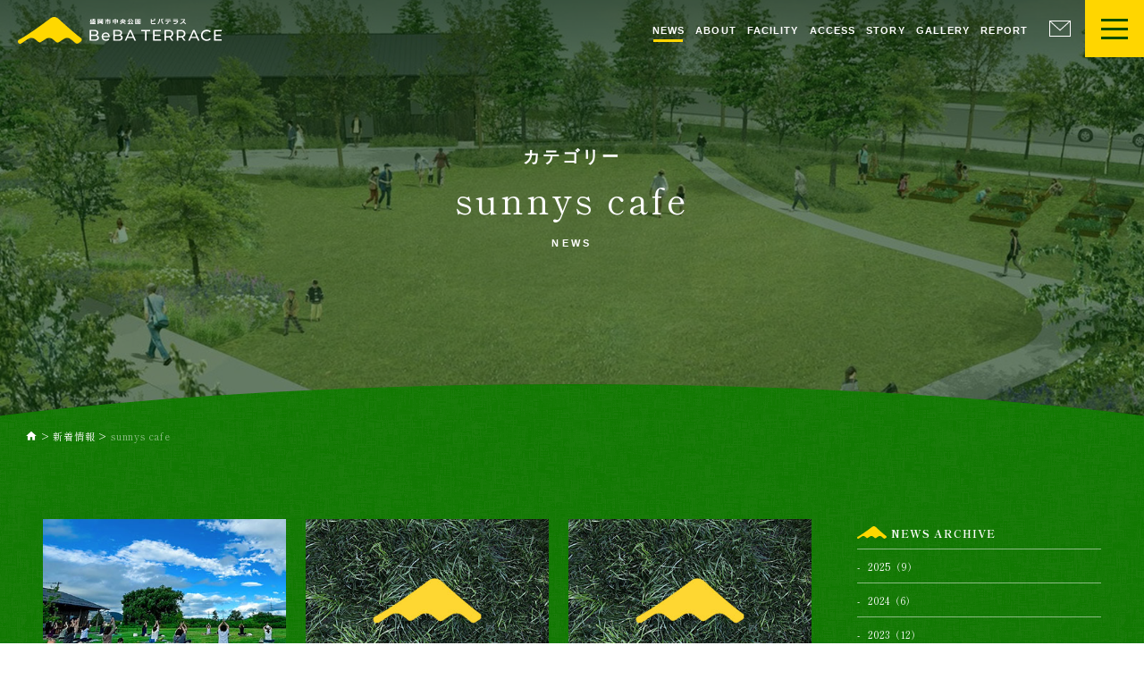

--- FILE ---
content_type: text/html; charset=UTF-8
request_url: https://bebaterrace.com/category/sunnyscafe/
body_size: 12109
content:
<!DOCTYPE html>
<html dir="ltr" lang="ja" prefix="og: https://ogp.me/ns#">

<head>
	<meta charset="UTF-8" />

	<!-- レスポンシブデザイン・viewport -->
	<meta name="viewport" content="width=device-width,initial-scale=1.0,minimum-scale=1.0,maximum-scale=1.0,user-scalable=no">
	<meta name="format-detection" content="telephone=no"/>

	<!-- CSSリセット -->
	<link rel="stylesheet" href="https://bebaterrace.com/web/wp-content/themes/tsumugu/css/reset-min.css">
	
	<link rel="stylesheet" href="https://bebaterrace.com/web/wp-content/themes/tsumugu/style.css">
	<!-- wp_head（functionで規定したヘッダー要素 css,js,タイトルなど） -->

	<script src="https://ajax.googleapis.com/ajax/libs/jquery/3.2.1/jquery.min.js"></script>

	<!-- nivoスライダー（トップページの大イメージ）不使用　 -->
	<script src="https://bebaterrace.com/web/wp-content/themes/tsumugu/j/jquery.nivo.slider.js"></script>
	<link href='https://bebaterrace.com/web/wp-content/themes/tsumugu/css/nivo-slider.css' rel='stylesheet'>

	<!-- Google Font -->
	<link href="https://fonts.googleapis.com/css2?family=Roboto:wght@300&display=swap" rel="stylesheet">
	<link href="https://fonts.googleapis.com/css2?family=Raleway:wght@300&display=swap" rel="stylesheet">
	<link href="https://fonts.googleapis.com/css?family=Noto+Sans+JP&display=swap" rel="stylesheet">
	<link href="https://fonts.googleapis.com/css2?family=Cabin:wght@500&display=swap" rel="stylesheet">

<link rel="preconnect" href="https://fonts.googleapis.com">
<link rel="preconnect" href="https://fonts.gstatic.com" crossorigin>
<link href="https://fonts.googleapis.com/css2?family=Kosugi+Maru&family=Shippori+Mincho:wght@400;500;600;700;800&display=swap" rel="stylesheet">
	<!-- fontawesome -->
	<link href="https://use.fontawesome.com/releases/v5.6.1/css/all.css" rel="stylesheet">

	<!-- Google Material Icons（全テーマ） -->
	<link href="https://fonts.googleapis.com/css?family=Material+Icons|Material+Icons+Outlined|Material+Icons+Two+Tone|Material+Icons+Round|Material+Icons+Sharp" rel="stylesheet">

	<!-- Foundation Icon Fonts 3（全テーマ） -->
	<link rel="stylesheet" href="https://cdnjs.cloudflare.com/ajax/libs/foundicons/3.0.0/foundation-icons.min.css">

	<!-- スライダーPRO -->
	<script src="https://bebaterrace.com/web/wp-content/themes/tsumugu/j/jquery.sliderPro.min.js"></script>
	<link href='https://bebaterrace.com/web/wp-content/themes/tsumugu/css/slider-pro.css' rel='stylesheet'>

	<!-- masonry -->
	<script src="https://bebaterrace.com/web/wp-content/themes/tsumugu/j/masonry.pkgd.min.js"></script>
	
	<script>
	$(window).on('load',function() {
	    //ロールオーバー用に重い画像を先読み
	    $.preloadImages = function(){
	        for(var i = 0; i<arguments.length; i++){
	            $("<img>").attr("src", arguments[i]);
	            }};
	        $.preloadImages();

		//nivoSlider 不使用
		$('#slider .nivoSlider.front.wide').nivoSlider({
			effect:'fade',
			pauseTime: 3800,
			directionNav:false, 
			manualAdvance: false,
			startSlide:0,
			beforeChange: function(){$('#slider div.nivo-caption div.copy').fadeOut();}, 
			afterChange: function(){$('#slider div.nivo-caption div.copy').fadeIn();}, 
		});

		//nivoSlider 不使用
		$('#smart-slider .nivoSlider.front.smart').nivoSlider({
			effect:'fade',
			pauseTime: 3800,
			directionNav:false, 
			manualAdvance: false,
			startSlide:0,
			beforeChange: function(){$('#smart-slider div.nivo-caption div.copy').fadeOut();}, 
			afterChange: function(){$('#smart-slider div.nivo-caption div.copy').fadeIn();}, 
		});

		//sliderPro
			});
	</script>

	<!-- ////// jquery.matchHeight.j ＝フロートの高さを合わせる＝ ////// -->
	<script src="https://bebaterrace.com/web/wp-content/themes/tsumugu/j/jquery.matchHeight.js"></script>

	<!-- ////// 共通script ////// -->
	<script src="https://bebaterrace.com/web/wp-content/themes/tsumugu/j/basic.js"></script>

	<!-- カラーボックス jQuery-->
	<script src="https://bebaterrace.com/web/wp-content/themes/tsumugu/j/jquery.colorbox-min.js"></script>

	<!-- カラーボックス css -->
	<link rel="stylesheet" href="https://bebaterrace.com/web/wp-content/themes/tsumugu/css/colorbox.css">

	<!-- カラーボックス js -->
	<script type="text/javascript">
	$(document).ready(function(){
		$("a.colorbox,figure.colorbox a").colorbox({maxWidth:'90%',maxHeight:'90%',opacity:"0.9",});
	});
	</script>


		<!-- メニュー用ツールチップ -->
<script src="https://bebaterrace.com/web/wp-content/themes/tsumugu/j/tooltip.js"></script>


	<!-- deSVG（imgで埋め込んだsvg画像をインライン化（イラレで作成したパスのみ適用で色変更可能 ） -->
	<script src="https://bebaterrace.com/web/wp-content/themes/tsumugu/j/desvg.js"></script>
	<script>
		window.addEventListener('load', function(){
		deSVG('.svg', true);
	});
	</script>

<!-- ////// swiper.min.js ＝背景画像をブラウザサイズに＝ ////// -->
<link rel="stylesheet" href="//cdnjs.cloudflare.com/ajax/libs/Swiper/4.5.1/css/swiper.min.css"/>
<script src="//cdnjs.cloudflare.com/ajax/libs/Swiper/4.5.1/js/swiper.min.js"></script>


<script src="https://bebaterrace.com/web/wp-content/themes/tsumugu/j/jquery.mb.YTPlayer.min.js"></script>
<script>
//jquery.mb.YTPlayerを使用する
$(function() {
  $('#youtube').YTPlayer();

});
</script>

<title>アーカイブ：sunnys cafe - 盛岡市中央公園 ビバテラス</title>
	<style>img:is([sizes="auto" i], [sizes^="auto," i]) { contain-intrinsic-size: 3000px 1500px }</style>
	
		<!-- All in One SEO 4.7.6 - aioseo.com -->
	<meta name="robots" content="max-image-preview:large" />
	<link rel="canonical" href="https://bebaterrace.com/category/sunnyscafe/" />
	<meta name="generator" content="All in One SEO (AIOSEO) 4.7.6" />
		<script type="application/ld+json" class="aioseo-schema">
			{"@context":"https:\/\/schema.org","@graph":[{"@type":"BreadcrumbList","@id":"https:\/\/bebaterrace.com\/category\/sunnyscafe\/#breadcrumblist","itemListElement":[{"@type":"ListItem","@id":"https:\/\/bebaterrace.com\/#listItem","position":1,"name":"\u5bb6","item":"https:\/\/bebaterrace.com\/","nextItem":{"@type":"ListItem","@id":"https:\/\/bebaterrace.com\/category\/sunnyscafe\/#listItem","name":"sunnys cafe"}},{"@type":"ListItem","@id":"https:\/\/bebaterrace.com\/category\/sunnyscafe\/#listItem","position":2,"name":"sunnys cafe","previousItem":{"@type":"ListItem","@id":"https:\/\/bebaterrace.com\/#listItem","name":"\u5bb6"}}]},{"@type":"CollectionPage","@id":"https:\/\/bebaterrace.com\/category\/sunnyscafe\/#collectionpage","url":"https:\/\/bebaterrace.com\/category\/sunnyscafe\/","name":"\u30a2\u30fc\u30ab\u30a4\u30d6\uff1asunnys cafe - \u76db\u5ca1\u5e02\u4e2d\u592e\u516c\u5712 \u30d3\u30d0\u30c6\u30e9\u30b9","inLanguage":"ja","isPartOf":{"@id":"https:\/\/bebaterrace.com\/#website"},"breadcrumb":{"@id":"https:\/\/bebaterrace.com\/category\/sunnyscafe\/#breadcrumblist"}},{"@type":"Organization","@id":"https:\/\/bebaterrace.com\/#organization","name":"\u76db\u5ca1\u5e02\u4e2d\u592e\u516c\u5712 \u30d3\u30d0\u30c6\u30e9\u30b9","description":"\u904a\u3073\u3068\u5b66\u3073\u3092\u3064\u306a\u3050\u3086\u308b\u3084\u304b\u306a\u300c\u5834\u300d\u30fbBeBA TERRACE","url":"https:\/\/bebaterrace.com\/","logo":{"@type":"ImageObject","url":"https:\/\/bebaterrace.com\/web\/wp-content\/uploads\/2021\/05\/logo.jpg","@id":"https:\/\/bebaterrace.com\/category\/sunnyscafe\/#organizationLogo","width":364,"height":233},"image":{"@id":"https:\/\/bebaterrace.com\/category\/sunnyscafe\/#organizationLogo"},"sameAs":["https:\/\/www.facebook.com\/bebaterrace\/","https:\/\/twitter.com\/bebaterrace","https:\/\/www.instagram.com\/bebaterrace\/"]},{"@type":"WebSite","@id":"https:\/\/bebaterrace.com\/#website","url":"https:\/\/bebaterrace.com\/","name":"\u76db\u5ca1\u5e02\u4e2d\u592e\u516c\u5712 \u30d3\u30d0\u30c6\u30e9\u30b9","description":"\u904a\u3073\u3068\u5b66\u3073\u3092\u3064\u306a\u3050\u3086\u308b\u3084\u304b\u306a\u300c\u5834\u300d\u30fbBeBA TERRACE","inLanguage":"ja","publisher":{"@id":"https:\/\/bebaterrace.com\/#organization"}}]}
		</script>
		<!-- All in One SEO -->

<link rel="alternate" type="application/rss+xml" title="盛岡市中央公園 ビバテラス &raquo; sunnys cafe カテゴリーのフィード" href="https://bebaterrace.com/category/sunnyscafe/feed/" />
<script type="text/javascript">
/* <![CDATA[ */
window._wpemojiSettings = {"baseUrl":"https:\/\/s.w.org\/images\/core\/emoji\/15.0.3\/72x72\/","ext":".png","svgUrl":"https:\/\/s.w.org\/images\/core\/emoji\/15.0.3\/svg\/","svgExt":".svg","source":{"concatemoji":"https:\/\/bebaterrace.com\/web\/wp-includes\/js\/wp-emoji-release.min.js?ver=6.7.4"}};
/*! This file is auto-generated */
!function(i,n){var o,s,e;function c(e){try{var t={supportTests:e,timestamp:(new Date).valueOf()};sessionStorage.setItem(o,JSON.stringify(t))}catch(e){}}function p(e,t,n){e.clearRect(0,0,e.canvas.width,e.canvas.height),e.fillText(t,0,0);var t=new Uint32Array(e.getImageData(0,0,e.canvas.width,e.canvas.height).data),r=(e.clearRect(0,0,e.canvas.width,e.canvas.height),e.fillText(n,0,0),new Uint32Array(e.getImageData(0,0,e.canvas.width,e.canvas.height).data));return t.every(function(e,t){return e===r[t]})}function u(e,t,n){switch(t){case"flag":return n(e,"\ud83c\udff3\ufe0f\u200d\u26a7\ufe0f","\ud83c\udff3\ufe0f\u200b\u26a7\ufe0f")?!1:!n(e,"\ud83c\uddfa\ud83c\uddf3","\ud83c\uddfa\u200b\ud83c\uddf3")&&!n(e,"\ud83c\udff4\udb40\udc67\udb40\udc62\udb40\udc65\udb40\udc6e\udb40\udc67\udb40\udc7f","\ud83c\udff4\u200b\udb40\udc67\u200b\udb40\udc62\u200b\udb40\udc65\u200b\udb40\udc6e\u200b\udb40\udc67\u200b\udb40\udc7f");case"emoji":return!n(e,"\ud83d\udc26\u200d\u2b1b","\ud83d\udc26\u200b\u2b1b")}return!1}function f(e,t,n){var r="undefined"!=typeof WorkerGlobalScope&&self instanceof WorkerGlobalScope?new OffscreenCanvas(300,150):i.createElement("canvas"),a=r.getContext("2d",{willReadFrequently:!0}),o=(a.textBaseline="top",a.font="600 32px Arial",{});return e.forEach(function(e){o[e]=t(a,e,n)}),o}function t(e){var t=i.createElement("script");t.src=e,t.defer=!0,i.head.appendChild(t)}"undefined"!=typeof Promise&&(o="wpEmojiSettingsSupports",s=["flag","emoji"],n.supports={everything:!0,everythingExceptFlag:!0},e=new Promise(function(e){i.addEventListener("DOMContentLoaded",e,{once:!0})}),new Promise(function(t){var n=function(){try{var e=JSON.parse(sessionStorage.getItem(o));if("object"==typeof e&&"number"==typeof e.timestamp&&(new Date).valueOf()<e.timestamp+604800&&"object"==typeof e.supportTests)return e.supportTests}catch(e){}return null}();if(!n){if("undefined"!=typeof Worker&&"undefined"!=typeof OffscreenCanvas&&"undefined"!=typeof URL&&URL.createObjectURL&&"undefined"!=typeof Blob)try{var e="postMessage("+f.toString()+"("+[JSON.stringify(s),u.toString(),p.toString()].join(",")+"));",r=new Blob([e],{type:"text/javascript"}),a=new Worker(URL.createObjectURL(r),{name:"wpTestEmojiSupports"});return void(a.onmessage=function(e){c(n=e.data),a.terminate(),t(n)})}catch(e){}c(n=f(s,u,p))}t(n)}).then(function(e){for(var t in e)n.supports[t]=e[t],n.supports.everything=n.supports.everything&&n.supports[t],"flag"!==t&&(n.supports.everythingExceptFlag=n.supports.everythingExceptFlag&&n.supports[t]);n.supports.everythingExceptFlag=n.supports.everythingExceptFlag&&!n.supports.flag,n.DOMReady=!1,n.readyCallback=function(){n.DOMReady=!0}}).then(function(){return e}).then(function(){var e;n.supports.everything||(n.readyCallback(),(e=n.source||{}).concatemoji?t(e.concatemoji):e.wpemoji&&e.twemoji&&(t(e.twemoji),t(e.wpemoji)))}))}((window,document),window._wpemojiSettings);
/* ]]> */
</script>
<style id='wp-emoji-styles-inline-css' type='text/css'>

	img.wp-smiley, img.emoji {
		display: inline !important;
		border: none !important;
		box-shadow: none !important;
		height: 1em !important;
		width: 1em !important;
		margin: 0 0.07em !important;
		vertical-align: -0.1em !important;
		background: none !important;
		padding: 0 !important;
	}
</style>
<link rel='stylesheet' id='wp-block-library-css' href='https://bebaterrace.com/web/wp-includes/css/dist/block-library/style.min.css?ver=6.7.4' type='text/css' media='all' />
<style id='classic-theme-styles-inline-css' type='text/css'>
/*! This file is auto-generated */
.wp-block-button__link{color:#fff;background-color:#32373c;border-radius:9999px;box-shadow:none;text-decoration:none;padding:calc(.667em + 2px) calc(1.333em + 2px);font-size:1.125em}.wp-block-file__button{background:#32373c;color:#fff;text-decoration:none}
</style>
<style id='global-styles-inline-css' type='text/css'>
:root{--wp--preset--aspect-ratio--square: 1;--wp--preset--aspect-ratio--4-3: 4/3;--wp--preset--aspect-ratio--3-4: 3/4;--wp--preset--aspect-ratio--3-2: 3/2;--wp--preset--aspect-ratio--2-3: 2/3;--wp--preset--aspect-ratio--16-9: 16/9;--wp--preset--aspect-ratio--9-16: 9/16;--wp--preset--color--black: #000000;--wp--preset--color--cyan-bluish-gray: #abb8c3;--wp--preset--color--white: #ffffff;--wp--preset--color--pale-pink: #f78da7;--wp--preset--color--vivid-red: #cf2e2e;--wp--preset--color--luminous-vivid-orange: #ff6900;--wp--preset--color--luminous-vivid-amber: #fcb900;--wp--preset--color--light-green-cyan: #7bdcb5;--wp--preset--color--vivid-green-cyan: #00d084;--wp--preset--color--pale-cyan-blue: #8ed1fc;--wp--preset--color--vivid-cyan-blue: #0693e3;--wp--preset--color--vivid-purple: #9b51e0;--wp--preset--gradient--vivid-cyan-blue-to-vivid-purple: linear-gradient(135deg,rgba(6,147,227,1) 0%,rgb(155,81,224) 100%);--wp--preset--gradient--light-green-cyan-to-vivid-green-cyan: linear-gradient(135deg,rgb(122,220,180) 0%,rgb(0,208,130) 100%);--wp--preset--gradient--luminous-vivid-amber-to-luminous-vivid-orange: linear-gradient(135deg,rgba(252,185,0,1) 0%,rgba(255,105,0,1) 100%);--wp--preset--gradient--luminous-vivid-orange-to-vivid-red: linear-gradient(135deg,rgba(255,105,0,1) 0%,rgb(207,46,46) 100%);--wp--preset--gradient--very-light-gray-to-cyan-bluish-gray: linear-gradient(135deg,rgb(238,238,238) 0%,rgb(169,184,195) 100%);--wp--preset--gradient--cool-to-warm-spectrum: linear-gradient(135deg,rgb(74,234,220) 0%,rgb(151,120,209) 20%,rgb(207,42,186) 40%,rgb(238,44,130) 60%,rgb(251,105,98) 80%,rgb(254,248,76) 100%);--wp--preset--gradient--blush-light-purple: linear-gradient(135deg,rgb(255,206,236) 0%,rgb(152,150,240) 100%);--wp--preset--gradient--blush-bordeaux: linear-gradient(135deg,rgb(254,205,165) 0%,rgb(254,45,45) 50%,rgb(107,0,62) 100%);--wp--preset--gradient--luminous-dusk: linear-gradient(135deg,rgb(255,203,112) 0%,rgb(199,81,192) 50%,rgb(65,88,208) 100%);--wp--preset--gradient--pale-ocean: linear-gradient(135deg,rgb(255,245,203) 0%,rgb(182,227,212) 50%,rgb(51,167,181) 100%);--wp--preset--gradient--electric-grass: linear-gradient(135deg,rgb(202,248,128) 0%,rgb(113,206,126) 100%);--wp--preset--gradient--midnight: linear-gradient(135deg,rgb(2,3,129) 0%,rgb(40,116,252) 100%);--wp--preset--font-size--small: 13px;--wp--preset--font-size--medium: 20px;--wp--preset--font-size--large: 36px;--wp--preset--font-size--x-large: 42px;--wp--preset--spacing--20: 0.44rem;--wp--preset--spacing--30: 0.67rem;--wp--preset--spacing--40: 1rem;--wp--preset--spacing--50: 1.5rem;--wp--preset--spacing--60: 2.25rem;--wp--preset--spacing--70: 3.38rem;--wp--preset--spacing--80: 5.06rem;--wp--preset--shadow--natural: 6px 6px 9px rgba(0, 0, 0, 0.2);--wp--preset--shadow--deep: 12px 12px 50px rgba(0, 0, 0, 0.4);--wp--preset--shadow--sharp: 6px 6px 0px rgba(0, 0, 0, 0.2);--wp--preset--shadow--outlined: 6px 6px 0px -3px rgba(255, 255, 255, 1), 6px 6px rgba(0, 0, 0, 1);--wp--preset--shadow--crisp: 6px 6px 0px rgba(0, 0, 0, 1);}:where(.is-layout-flex){gap: 0.5em;}:where(.is-layout-grid){gap: 0.5em;}body .is-layout-flex{display: flex;}.is-layout-flex{flex-wrap: wrap;align-items: center;}.is-layout-flex > :is(*, div){margin: 0;}body .is-layout-grid{display: grid;}.is-layout-grid > :is(*, div){margin: 0;}:where(.wp-block-columns.is-layout-flex){gap: 2em;}:where(.wp-block-columns.is-layout-grid){gap: 2em;}:where(.wp-block-post-template.is-layout-flex){gap: 1.25em;}:where(.wp-block-post-template.is-layout-grid){gap: 1.25em;}.has-black-color{color: var(--wp--preset--color--black) !important;}.has-cyan-bluish-gray-color{color: var(--wp--preset--color--cyan-bluish-gray) !important;}.has-white-color{color: var(--wp--preset--color--white) !important;}.has-pale-pink-color{color: var(--wp--preset--color--pale-pink) !important;}.has-vivid-red-color{color: var(--wp--preset--color--vivid-red) !important;}.has-luminous-vivid-orange-color{color: var(--wp--preset--color--luminous-vivid-orange) !important;}.has-luminous-vivid-amber-color{color: var(--wp--preset--color--luminous-vivid-amber) !important;}.has-light-green-cyan-color{color: var(--wp--preset--color--light-green-cyan) !important;}.has-vivid-green-cyan-color{color: var(--wp--preset--color--vivid-green-cyan) !important;}.has-pale-cyan-blue-color{color: var(--wp--preset--color--pale-cyan-blue) !important;}.has-vivid-cyan-blue-color{color: var(--wp--preset--color--vivid-cyan-blue) !important;}.has-vivid-purple-color{color: var(--wp--preset--color--vivid-purple) !important;}.has-black-background-color{background-color: var(--wp--preset--color--black) !important;}.has-cyan-bluish-gray-background-color{background-color: var(--wp--preset--color--cyan-bluish-gray) !important;}.has-white-background-color{background-color: var(--wp--preset--color--white) !important;}.has-pale-pink-background-color{background-color: var(--wp--preset--color--pale-pink) !important;}.has-vivid-red-background-color{background-color: var(--wp--preset--color--vivid-red) !important;}.has-luminous-vivid-orange-background-color{background-color: var(--wp--preset--color--luminous-vivid-orange) !important;}.has-luminous-vivid-amber-background-color{background-color: var(--wp--preset--color--luminous-vivid-amber) !important;}.has-light-green-cyan-background-color{background-color: var(--wp--preset--color--light-green-cyan) !important;}.has-vivid-green-cyan-background-color{background-color: var(--wp--preset--color--vivid-green-cyan) !important;}.has-pale-cyan-blue-background-color{background-color: var(--wp--preset--color--pale-cyan-blue) !important;}.has-vivid-cyan-blue-background-color{background-color: var(--wp--preset--color--vivid-cyan-blue) !important;}.has-vivid-purple-background-color{background-color: var(--wp--preset--color--vivid-purple) !important;}.has-black-border-color{border-color: var(--wp--preset--color--black) !important;}.has-cyan-bluish-gray-border-color{border-color: var(--wp--preset--color--cyan-bluish-gray) !important;}.has-white-border-color{border-color: var(--wp--preset--color--white) !important;}.has-pale-pink-border-color{border-color: var(--wp--preset--color--pale-pink) !important;}.has-vivid-red-border-color{border-color: var(--wp--preset--color--vivid-red) !important;}.has-luminous-vivid-orange-border-color{border-color: var(--wp--preset--color--luminous-vivid-orange) !important;}.has-luminous-vivid-amber-border-color{border-color: var(--wp--preset--color--luminous-vivid-amber) !important;}.has-light-green-cyan-border-color{border-color: var(--wp--preset--color--light-green-cyan) !important;}.has-vivid-green-cyan-border-color{border-color: var(--wp--preset--color--vivid-green-cyan) !important;}.has-pale-cyan-blue-border-color{border-color: var(--wp--preset--color--pale-cyan-blue) !important;}.has-vivid-cyan-blue-border-color{border-color: var(--wp--preset--color--vivid-cyan-blue) !important;}.has-vivid-purple-border-color{border-color: var(--wp--preset--color--vivid-purple) !important;}.has-vivid-cyan-blue-to-vivid-purple-gradient-background{background: var(--wp--preset--gradient--vivid-cyan-blue-to-vivid-purple) !important;}.has-light-green-cyan-to-vivid-green-cyan-gradient-background{background: var(--wp--preset--gradient--light-green-cyan-to-vivid-green-cyan) !important;}.has-luminous-vivid-amber-to-luminous-vivid-orange-gradient-background{background: var(--wp--preset--gradient--luminous-vivid-amber-to-luminous-vivid-orange) !important;}.has-luminous-vivid-orange-to-vivid-red-gradient-background{background: var(--wp--preset--gradient--luminous-vivid-orange-to-vivid-red) !important;}.has-very-light-gray-to-cyan-bluish-gray-gradient-background{background: var(--wp--preset--gradient--very-light-gray-to-cyan-bluish-gray) !important;}.has-cool-to-warm-spectrum-gradient-background{background: var(--wp--preset--gradient--cool-to-warm-spectrum) !important;}.has-blush-light-purple-gradient-background{background: var(--wp--preset--gradient--blush-light-purple) !important;}.has-blush-bordeaux-gradient-background{background: var(--wp--preset--gradient--blush-bordeaux) !important;}.has-luminous-dusk-gradient-background{background: var(--wp--preset--gradient--luminous-dusk) !important;}.has-pale-ocean-gradient-background{background: var(--wp--preset--gradient--pale-ocean) !important;}.has-electric-grass-gradient-background{background: var(--wp--preset--gradient--electric-grass) !important;}.has-midnight-gradient-background{background: var(--wp--preset--gradient--midnight) !important;}.has-small-font-size{font-size: var(--wp--preset--font-size--small) !important;}.has-medium-font-size{font-size: var(--wp--preset--font-size--medium) !important;}.has-large-font-size{font-size: var(--wp--preset--font-size--large) !important;}.has-x-large-font-size{font-size: var(--wp--preset--font-size--x-large) !important;}
:where(.wp-block-post-template.is-layout-flex){gap: 1.25em;}:where(.wp-block-post-template.is-layout-grid){gap: 1.25em;}
:where(.wp-block-columns.is-layout-flex){gap: 2em;}:where(.wp-block-columns.is-layout-grid){gap: 2em;}
:root :where(.wp-block-pullquote){font-size: 1.5em;line-height: 1.6;}
</style>
<link rel='stylesheet' id='contact-form-7-css' href='https://bebaterrace.com/web/wp-content/plugins/contact-form-7/includes/css/styles.css?ver=6.0.4' type='text/css' media='all' />
<link rel='stylesheet' id='tablepress-default-css' href='https://bebaterrace.com/web/wp-content/plugins/tablepress/css/build/default.css?ver=2.3.1' type='text/css' media='all' />
<link rel="https://api.w.org/" href="https://bebaterrace.com/wp-json/" /><link rel="alternate" title="JSON" type="application/json" href="https://bebaterrace.com/wp-json/wp/v2/categories/23" /><link rel="EditURI" type="application/rsd+xml" title="RSD" href="https://bebaterrace.com/web/xmlrpc.php?rsd" />
<meta name="generator" content="WordPress 6.7.4" />
<link rel="icon" href="https://bebaterrace.com/web/wp-content/uploads/2024/04/favicon-150x150.png" sizes="32x32" />
<link rel="icon" href="https://bebaterrace.com/web/wp-content/uploads/2024/04/favicon-300x300.png" sizes="192x192" />
<link rel="apple-touch-icon" href="https://bebaterrace.com/web/wp-content/uploads/2024/04/favicon-300x300.png" />
<meta name="msapplication-TileImage" content="https://bebaterrace.com/web/wp-content/uploads/2024/04/favicon-300x300.png" />

<!-- Global site tag (gtag.js) - Google Analytics -->
<script async src="https://www.googletagmanager.com/gtag/js?id=G-ZZS67T03CJ"></script>
<script>
  window.dataLayer = window.dataLayer || [];
  function gtag(){dataLayer.push(arguments);}
  gtag('js', new Date());
  gtag('config', 'G-ZZS67T03CJ');
</script>
</head>

<body class="archive category category-sunnyscafe category-23">

	<!-- facebook -->
	<div id="fb-root"></div>
	<script async defer crossorigin="anonymous" src="https://connect.facebook.net/ja_JP/sdk.js#xfbml=1&version=v9.0&appId=215938796789235&autoLogAppEvents=1" nonce="jBUFHi0E"></script>

		<!-- ローデイング画像 -->
		<div id="opening"><span class="blinking"><img src="https://bebaterrace.com/web/wp-content/themes/tsumugu/i/loading.png"></span></div>
	
		<!-- ////// ヘッダー ////// -->
		<header>
			<section id="neo_headline" class="headline">
				<nav>
					<div class="leftside">
						<h1>
							<a href="https://bebaterrace.com/" class="title trance">

																<img class="normal" src="https://bebaterrace.com/web/wp-content/themes/tsumugu/i/header/logo-top.svg" alt="盛岡市中央公園ビバテラス公式サイト" />
								<img class="smart" src="https://bebaterrace.com/web/wp-content/themes/tsumugu/i/main-logo.svg" alt="盛岡市中央公園ビバテラス公式サイト" />
								
							</a>
						</h1>
					</div>

					<div class="rightside 														">
						<div class="pc underline headernav">
							<div class="menu-global-container"><ul id="menu-global" class="menu"><li id="menu-item-1921" class="news my-tooltip menu-item menu-item-type-post_type menu-item-object-page menu-item-1921"><a href="https://bebaterrace.com/news/" title="#新着情報"><div><h3>NEWS</h3><sub>新着情報</sub></div></a></li>
<li id="menu-item-1949" class="about my-tooltip menu-item menu-item-type-post_type menu-item-object-page menu-item-1949"><a href="https://bebaterrace.com/about/" title="#ビバテラスとは？"><div><h3>ABOUT</h3><sub>ビバテラスとは？</sub></div></a></li>
<li id="menu-item-2203" class="facility my-tooltip menu-item menu-item-type-custom menu-item-object-custom menu-item-2203"><a href="/facility/" title="#施設一覧"><div><h3>FACILITY</h3><sub>施設一覧</sub></div></a></li>
<li id="menu-item-2731" class="access my-tooltip menu-item menu-item-type-post_type menu-item-object-page menu-item-2731"><a href="https://bebaterrace.com/access/" title="#アクセス"><div><h3>ACCESS</h3><sub>アクセス</sub></div></a></li>
<li id="menu-item-3680" class="my-tooltip menu-item menu-item-type-post_type menu-item-object-page menu-item-3680"><a href="https://bebaterrace.com/bebaterrace_story/" title="#ストーリー"><div><h3>STORY</h3><sub>ストーリー</sub></div></a></li>
<li id="menu-item-3839" class="gallery my-tooltip menu-item menu-item-type-post_type menu-item-object-page menu-item-3839"><a href="https://bebaterrace.com/gallery/" title="#ギャラリー"><div><h3>GALLERY</h3><sub>ギャラリー</sub></div></a></li>
<li id="menu-item-3926" class="my-tooltip menu-item menu-item-type-post_type menu-item-object-page menu-item-3926"><a href="https://bebaterrace.com/reports/" title="#活動報告"><div><h3>REPORT</h3><sub>活動報告</sub></div></a></li>
</ul></div>							<a href="/contact/" class="email icon"  target="_blank"></a>
						</div>

						<!-- ハンバーガーアイコン -->
						<div class="hamburger">
	<a class="menu" href="javascript:void(0);">
		<div class="bars">
			<div class="bar trance"></div>
			<div class="bar trance"></div>
			<div class="bar trance"></div>
		</div>
	</a>
</div>
					</div>
				</nav>
			</section>

		

			<!-- ハンバーガーで開くサイドナビ -->
			<section id="sidenav">
				<menu class="slidemenu ">
					<div class="wrapper">
						<div class="global text-nav">
						<div class="menu-side-container"><ul id="menu-side" class="menu"><li id="menu-item-3664" class="menu-item menu-item-type-post_type menu-item-object-page menu-item-3664"><a href="https://bebaterrace.com/news/"><div><h3>NEWS</h3><sub>新着情報</sub></div></a></li>
<li id="menu-item-3663" class="menu-item menu-item-type-post_type menu-item-object-page menu-item-3663"><a href="https://bebaterrace.com/about/"><div><h3>ABOUT</h3><sub>ビバテラスとは？</sub></div></a></li>
<li id="menu-item-3666" class="menu-item menu-item-type-custom menu-item-object-custom menu-item-3666"><a href="https://bebaterrace.com/facility/"><div><h3>FACILITY</h3><sub>施設一覧</sub></div></a></li>
<li id="menu-item-3661" class="menu-item menu-item-type-post_type menu-item-object-page menu-item-3661"><a href="https://bebaterrace.com/access/"><div><h3>ACCESS</h3><sub>アクセス</sub></div></a></li>
<li id="menu-item-3662" class="line menu-item menu-item-type-post_type menu-item-object-page menu-item-3662"><a href="https://bebaterrace.com/bebaterrace_story/"><div><h3>STORY</h3><sub>ストーリー</sub></div></a></li>
<li id="menu-item-3840" class="line menu-item menu-item-type-post_type menu-item-object-page menu-item-3840"><a href="https://bebaterrace.com/gallery/"><div><h3>GALLERY</h3><sub>ギャラリー</sub></div></a></li>
<li id="menu-item-3891" class="line menu-item menu-item-type-post_type menu-item-object-page menu-item-3891"><a href="https://bebaterrace.com/reports/"><div><h3>REPORT</h3><sub>活動報告</sub></div></a></li>
<li id="menu-item-3665" class="menu-item menu-item-type-post_type menu-item-object-page menu-item-3665"><a href="https://bebaterrace.com/contact/"><div><h3>CONTACT</h3><sub>お問い合わせ・ご連絡</sub></div></a></li>
</ul></div>						</div>
						
						<div class="add_menu text-nav">
						<div class="menu-side_add-container"><ul id="menu-side_add" class="menu"><li id="menu-item-3659" class="menu-item menu-item-type-post_type menu-item-object-page menu-item-3659"><a href="https://bebaterrace.com/%e8%8a%9d%e7%94%9f%e5%ba%83%e5%a0%b4%e3%81%ae%e4%bd%bf%e7%94%a8%e3%81%ab%e3%81%a4%e3%81%84%e3%81%a6/"><sub>芝生広場の使用について</sub></a></li>
<li id="menu-item-3657" class="menu-item menu-item-type-post_type menu-item-object-page menu-item-3657"><a href="https://bebaterrace.com/foodtruck/"><sub>フードトラックの出店について</sub></a></li>
<li id="menu-item-3658" class="menu-item menu-item-type-post_type menu-item-object-page menu-item-3658"><a href="https://bebaterrace.com/%e8%90%bd%e3%81%a8%e3%81%97%e7%89%a9%e3%81%ae%e5%8f%96%e6%89%b1%e3%81%84%e3%81%ab%e3%81%a4%e3%81%84%e3%81%a6/"><sub>落とし物の取扱いについて</sub></a></li>
<li id="menu-item-3750" class="menu-item menu-item-type-custom menu-item-object-custom menu-item-3750"><a href="https://shisaly.com/plan/1782"><sub>視察のご案内</sub></a></li>
<li id="menu-item-3660" class="menu-item menu-item-type-custom menu-item-object-custom menu-item-home menu-item-3660"><a href="https://bebaterrace.com/#calendar"><sub>カレンダー</sub></a></li>
<li id="menu-item-3667" class="menu-item menu-item-type-post_type menu-item-object-page menu-item-privacy-policy menu-item-3667"><a rel="privacy-policy" href="https://bebaterrace.com/privacy-policy/"><sub>プライバシーポリシー</sub></a></li>
</ul></div>						</div>

						<div class="sns">
		<a class="button facebook" href="https://www.facebook.com/bebaterrace/" rel="nofollow" target="_blank">	
		<img src="https://bebaterrace.com/web/wp-content/themes/tsumugu/i/sns/facebook.svg" class="svg"/>
	</a>
			<a class="button twitter" href="https://twitter.com/bebaterrace" rel="nofollow" target="_blank">
		<img src="https://bebaterrace.com/web/wp-content/themes/tsumugu/i/sns/x.svg" alt="twitter" class="svg" />
	</a>
			<a class="button instagram" href="https://www.instagram.com/bebaterrace/" rel="nofollow" target="_blank">
		<img src="https://bebaterrace.com/web/wp-content/themes/tsumugu/i/sns/instagram.svg" alt="instagram" class="svg" />
	</a>
	

	
</div>
					</div>				
				</menu>

				<!-- 背景黒マスク -->
				<div class="menu mask"></div>
			</section>
		</header>






<main class="news bg bg_color glass1">

<!-- トップ画像（ブラウザ全面サイズ） -->

<!-- 画像指定 -->

<!-- NEWS（カテゴリー） -->
<article id="imagetitle" style="background-image:url('https://bebaterrace.com/web/wp-content/themes/tsumugu/i/archive/01.jpg')">


<!-- 施設紹介（シングル） -->


			<!-- 標準 -->
		<div class="moji">
			<!-- 施設紹介（シングル） -->
						<h4 class="head">カテゴリー</h4>
            <h3 class="jp">sunnys cafe</h3>
            <h4>NEWS</h4>

			<!-- ストーリー、ギャラリー（一覧） -->
						
		</div>
		<div class="cover"></div>
	
<div class="title_shape glass1"></div>
</article>

	
    <article class="breadcrumbs">
	<section>
		<!-- Breadcrumb NavXT 7.3.1 -->
<span property="itemListElement" typeof="ListItem"><a property="item" typeof="WebPage" title="Go to 盛岡市中央公園 ビバテラス." href="https://bebaterrace.com" class="home" ><span property="name"><span class="material-icons">
home
</span></span></a><meta property="position" content="1"></span> &nbsp;&gt;&nbsp;<span property="itemListElement" typeof="ListItem"><a href="/news"><span property="name">新着情報</span></a>&nbsp;&gt;&nbsp;</span><span property="itemListElement" typeof="ListItem"><span property="name" class="archive taxonomy category current-item">sunnys cafe</span><meta property="url" content="https://bebaterrace.com/category/sunnyscafe/"><meta property="position" content="2"></span>	</section>
</article>
	<article class="contents">
		<section class="block wide">
			
		
			<div class="column">
				<div class="left">
					<div class="flex_mason flex_mason3 news_flex">
					
					<!-- フロート型のMAISON -->
<figure class="item post-4181">
	<a href="https://bebaterrace.com/2025/04/yoga-2025/" class="scallup">

					<!-- 【1】記事に設定したアイキャッチを表示（altに記事タイトル） -->
			<picture><img src="https://bebaterrace.com/web/wp-content/uploads/2025/04/thum-1.jpg" class="attachment-large size-large wp-post-image" alt="2025モーニングヨガ 開催のお知らせ" decoding="async" fetchpriority="high" srcset="https://bebaterrace.com/web/wp-content/uploads/2025/04/thum-1.jpg 385w, https://bebaterrace.com/web/wp-content/uploads/2025/04/thum-1-300x200.jpg 300w" sizes="(max-width: 385px) 100vw, 385px" /></picture>
		
					</a>

	<div class="caption txt">
		<h3>2025モーニングヨガ 開催のお知らせ</h3>
		<div class="post-categories">
			<a href="https://bebaterrace.com/category/event/" class="event">イベント</a><a href="https://bebaterrace.com/category/sunnyscafe/" class="sunnyscafe">sunnys cafe</a><a href="https://bebaterrace.com/category/%e3%81%82%e3%81%9d%e3%81%b3%e3%81%ae%e5%ba%83%e5%a0%b4/" class="%e3%81%82%e3%81%9d%e3%81%b3%e3%81%ae%e5%ba%83%e5%a0%b4">あそびの広場</a>		</div>
		<div class="date">2025.04.14</div>
	</div>
</figure>	
					
					<!-- フロート型のMAISON -->
<figure class="item post-2373">
	<a href="https://bebaterrace.com/2022/02/%e9%a3%b2%e9%a3%9f%e6%a3%9f%e3%81%8c%e3%82%b0%e3%83%a9%e3%83%b3%e3%83%89%e3%82%aa%e3%83%bc%e3%83%97%e3%83%b3%e3%81%97%e3%81%be%e3%81%97%e3%81%9f/" class="scallup">

					<!-- 【2】ダミー画像を表示 -->
			<picture><img src="https://bebaterrace.com/web/wp-content/themes/tsumugu/i/dammy/dammy2.jpg" alt="ダミー画像" /></picture>
		
					</a>

	<div class="caption txt">
		<h3>飲食棟がグランドオープンしました</h3>
		<div class="post-categories">
			<a href="https://bebaterrace.com/category/%e9%a3%b2%e9%a3%9f%e6%a3%9f/" class="%e9%a3%b2%e9%a3%9f%e6%a3%9f">飲食棟</a><a href="https://bebaterrace.com/category/sunnyscafe/" class="sunnyscafe">sunnys cafe</a><a href="https://bebaterrace.com/category/isshun/" class="isshun">うどん いっしゅん</a>		</div>
		<div class="date">2022.02.17</div>
	</div>
</figure>	
					
					<!-- フロート型のMAISON -->
<figure class="item post-2258">
	<a href="https://bebaterrace.com/2022/02/%e9%a3%b2%e9%a3%9f%e6%a3%9f%e3%81%8c%e3%83%97%e3%83%ac%e3%82%aa%e3%83%bc%e3%83%97%e3%83%b3%e3%81%97%e3%81%be%e3%81%97%e3%81%9f/" class="scallup">

					<!-- 【2】ダミー画像を表示 -->
			<picture><img src="https://bebaterrace.com/web/wp-content/themes/tsumugu/i/dammy/dammy2.jpg" alt="ダミー画像" /></picture>
		
					</a>

	<div class="caption txt">
		<h3>飲食棟がプレオープンしました</h3>
		<div class="post-categories">
			<a href="https://bebaterrace.com/category/%e9%a3%b2%e9%a3%9f%e6%a3%9f/" class="%e9%a3%b2%e9%a3%9f%e6%a3%9f">飲食棟</a><a href="https://bebaterrace.com/category/sunnyscafe/" class="sunnyscafe">sunnys cafe</a><a href="https://bebaterrace.com/category/isshun/" class="isshun">うどん いっしゅん</a>		</div>
		<div class="date">2022.02.11</div>
	</div>
</figure>	
					</div>


				</div>
				<aside class="right">
					
<!-- ▼ シングルページでだけ最新ニュース表示 ▼ -->

<h3>NEWS ARCHIVE</h3>
<ul class="monthly-list bar">
	<li><a href='https://bebaterrace.com/2025/'>2025<span class="count">（9）</span></a></li>
	<li><a href='https://bebaterrace.com/2024/'>2024<span class="count">（6）</span></a></li>
	<li><a href='https://bebaterrace.com/2023/'>2023<span class="count">（12）</span></a></li>
	<li><a href='https://bebaterrace.com/2022/'>2022<span class="count">（12）</span></a></li>
	<li><a href='https://bebaterrace.com/2021/'>2021<span class="count">（1）</span></a></li>
</ul>

<h3>NEWS CATEGORY</h3>



<ul class="category-list bar">
<li><a href="https://bebaterrace.com/category/ampersand-bakery/">ampersand bakery<span class="count">（1）</span></a></li><li><a href="https://bebaterrace.com/category/roots/">ROOTS MART<span class="count">（1）</span></a></li><li><a href="https://bebaterrace.com/category/notice/">お知らせ<span class="count">（8）</span></a></li><li><a href="https://bebaterrace.com/category/event/">イベント<span class="count">（21）</span></a></li><li><a href="https://bebaterrace.com/category/manabi_tou/">まなび棟<span class="count">（10）</span></a></li><li><a href="https://bebaterrace.com/category/%e9%a3%b2%e9%a3%9f%e6%a3%9f/">飲食棟<span class="count">（2）</span></a></li><li><a href="https://bebaterrace.com/category/looms/">手紡ぎ手織りの学校 Looms<span class="count">（4）</span></a></li><li><a href="https://bebaterrace.com/category/sunnyscafe/">sunnys cafe<span class="count">（3）</span></a></li><li><a href="https://bebaterrace.com/category/isshun/">うどん いっしゅん<span class="count">（3）</span></a></li><li><a href="https://bebaterrace.com/category/naif/">Naïf<span class="count">（1）</span></a></li><li><a href="https://bebaterrace.com/category/coatcolors/">coat colors<span class="count">（1）</span></a></li><li><a href="https://bebaterrace.com/category/toshokan/">こども図書館「みどりのゆび」<span class="count">（3）</span></a></li><li><a href="https://bebaterrace.com/category/ehonnomori/">モリオカえほんの森保育園<span class="count">（1）</span></a></li><li><a href="https://bebaterrace.com/category/mfarm/">M Farm<span class="count">（2）</span></a></li><li><a href="https://bebaterrace.com/category/tetsubin/">てつびんの学校<span class="count">（1）</span></a></li><li><a href="https://bebaterrace.com/category/sunaba/">SUNABA<span class="count">（2）</span></a></li><li><a href="https://bebaterrace.com/category/%e3%81%82%e3%81%9d%e3%81%b3%e3%81%ae%e5%ba%83%e5%a0%b4/">あそびの広場<span class="count">（5）</span></a></li><li><a href="https://bebaterrace.com/category/%e3%81%be%e3%81%aa%e3%81%b3%e3%81%ae%e5%ba%83%e5%a0%b4/">まなびの広場<span class="count">（2）</span></a></li><li><a href="https://bebaterrace.com/category/laube/">CAFE Laube<span class="count">（1）</span></a></li></ul>



				
				</aside>
			</div>
		</section>
	</article>
</main>

		<footer id="footer">
	

<article class="neo_footer">
	<section class="flex_mason item facility">
	
						<a class="item id_48 open" href="https://bebaterrace.com/facility/facility_a/">こども図書館「みどりのゆび」</a>
						<a class="item id_4271 open" href="https://bebaterrace.com/facility/ampersand-bakery/">ampersand bakery</a>
						<a class="item id_39 open" href="https://bebaterrace.com/facility/facility_b/">モリオカえほんの森保育園</a>
						<a class="item id_2519 open" href="https://bebaterrace.com/facility/facility_d_coat_colors/"><small>プレミアムドッグサロン</small><span>coat colors</span></a>
						<a class="item id_2521 open" href="https://bebaterrace.com/facility/facility_d_sweet/">Naïf</a>
						<a class="item id_2756 open" href="https://bebaterrace.com/facility/facility_d_cafe-laube/"><span>CAFE Laube</span><small>ビバテラス店</small></a>
						<a class="item id_3117 open" href="https://bebaterrace.com/facility/facility_d_log/"><span>Log</span><small>（ヘアサロン）</small></a>
						<a class="item id_50 open" href="https://bebaterrace.com/facility/facility_d_looms/"><small>手紡ぎ手織りの学校</small><span>Looms</span></a>
						<a class="item id_2312 open" href="https://bebaterrace.com/facility/facility_e_2/"><small>うどん</small><span>いっしゅん</span></a>
						<a class="item id_2306 open" href="https://bebaterrace.com/facility/facility_e_1/">sunnys cafe</a>
						<a class="item id_4336 open" href="https://bebaterrace.com/facility/couleur/"><small>喫茶</small><span>couleur</span><small>（クル）</small></a>
						<a class="item id_3355 open" href="https://bebaterrace.com/facility/hacch/"><small>みらいのまなび場 </small><span>HACCH</span></a>
						<a class="item id_3353 open" href="https://bebaterrace.com/facility/roots-mart/"><small>産直とボタニカル </small><span>ROOTS MART</span></a>
			

	</section>

<section>
		<div class="flex_auto_wrap">
			<div  class="container">
				<div class="flex_auto side"><div class="menu-side-container"><ul id="menu-side-1" class="menu"><li class="menu-item menu-item-type-post_type menu-item-object-page menu-item-3664"><a href="https://bebaterrace.com/news/"><div><h3>NEWS</h3><sub>新着情報</sub></div></a></li>
<li class="menu-item menu-item-type-post_type menu-item-object-page menu-item-3663"><a href="https://bebaterrace.com/about/"><div><h3>ABOUT</h3><sub>ビバテラスとは？</sub></div></a></li>
<li class="menu-item menu-item-type-custom menu-item-object-custom menu-item-3666"><a href="https://bebaterrace.com/facility/"><div><h3>FACILITY</h3><sub>施設一覧</sub></div></a></li>
<li class="menu-item menu-item-type-post_type menu-item-object-page menu-item-3661"><a href="https://bebaterrace.com/access/"><div><h3>ACCESS</h3><sub>アクセス</sub></div></a></li>
<li class="line menu-item menu-item-type-post_type menu-item-object-page menu-item-3662"><a href="https://bebaterrace.com/bebaterrace_story/"><div><h3>STORY</h3><sub>ストーリー</sub></div></a></li>
<li class="line menu-item menu-item-type-post_type menu-item-object-page menu-item-3840"><a href="https://bebaterrace.com/gallery/"><div><h3>GALLERY</h3><sub>ギャラリー</sub></div></a></li>
<li class="line menu-item menu-item-type-post_type menu-item-object-page menu-item-3891"><a href="https://bebaterrace.com/reports/"><div><h3>REPORT</h3><sub>活動報告</sub></div></a></li>
<li class="menu-item menu-item-type-post_type menu-item-object-page menu-item-3665"><a href="https://bebaterrace.com/contact/"><div><h3>CONTACT</h3><sub>お問い合わせ・ご連絡</sub></div></a></li>
</ul></div></div>
				<div class="flex_auto add"><div class="menu-side_add-container"><ul id="menu-side_add-1" class="menu"><li class="menu-item menu-item-type-post_type menu-item-object-page menu-item-3659"><a href="https://bebaterrace.com/%e8%8a%9d%e7%94%9f%e5%ba%83%e5%a0%b4%e3%81%ae%e4%bd%bf%e7%94%a8%e3%81%ab%e3%81%a4%e3%81%84%e3%81%a6/"><sub>芝生広場の使用について</sub></a></li>
<li class="menu-item menu-item-type-post_type menu-item-object-page menu-item-3657"><a href="https://bebaterrace.com/foodtruck/"><sub>フードトラックの出店について</sub></a></li>
<li class="menu-item menu-item-type-post_type menu-item-object-page menu-item-3658"><a href="https://bebaterrace.com/%e8%90%bd%e3%81%a8%e3%81%97%e7%89%a9%e3%81%ae%e5%8f%96%e6%89%b1%e3%81%84%e3%81%ab%e3%81%a4%e3%81%84%e3%81%a6/"><sub>落とし物の取扱いについて</sub></a></li>
<li class="menu-item menu-item-type-custom menu-item-object-custom menu-item-3750"><a href="https://shisaly.com/plan/1782"><sub>視察のご案内</sub></a></li>
<li class="menu-item menu-item-type-custom menu-item-object-custom menu-item-home menu-item-3660"><a href="https://bebaterrace.com/#calendar"><sub>カレンダー</sub></a></li>
<li class="menu-item menu-item-type-post_type menu-item-object-page menu-item-privacy-policy menu-item-3667"><a rel="privacy-policy" href="https://bebaterrace.com/privacy-policy/"><sub>プライバシーポリシー</sub></a></li>
</ul></div></div>
			</div>
			<div class="sns">
		<a class="button facebook" href="https://www.facebook.com/bebaterrace/" rel="nofollow" target="_blank">	
		<img src="https://bebaterrace.com/web/wp-content/themes/tsumugu/i/sns/facebook.svg" class="svg"/>
	</a>
			<a class="button twitter" href="https://twitter.com/bebaterrace" rel="nofollow" target="_blank">
		<img src="https://bebaterrace.com/web/wp-content/themes/tsumugu/i/sns/x.svg" alt="twitter" class="svg" />
	</a>
			<a class="button instagram" href="https://www.instagram.com/bebaterrace/" rel="nofollow" target="_blank">
		<img src="https://bebaterrace.com/web/wp-content/themes/tsumugu/i/sns/instagram.svg" alt="instagram" class="svg" />
	</a>
	

	
</div>
		</div>

		
<div class="security">
			<p class="">本ウェブサイトはreCAPTCHAによって保護されており、Googleの<a href="https://policies.google.com/privacy" style="text-decoration: underline;">プライバシーポリシー</a>と<a href="https://policies.google.com/terms" style="text-decoration: underline;">利用規約</a>が適用されます。</p>
			<p>本ウェブサイトはお客様のプライバシーを保護するためにSSL（Secure Socket Layer）を使用した暗号化通信を行っています。</p>		
</div>


	</section>
	<section class="credit">
		<div class="logo">
			<img src="https://bebaterrace.com/web/wp-content/themes/tsumugu/i/header/logo-top-f.svg" alt="イメージ" />
		</div>
		<!-- 住所 -->
				<p class="address">岩手県盛岡市本宮字蛇屋敷1外</p>
		
		<!-- copyright -->
		<div class="neo_copyright">
			<div class="copy">© 2026 bebaterrace</div>
		</div>
	</section>

</article>





			



			<!-- 戻るボタン -->
			<div id="return"><a href="#"><div class="arrow"></div></a></div>
		</footer>

		<!-- テンプレ名表示 -->
		
		<!-- footer固定 -->
		<script src="https://bebaterrace.com/web/wp-content/themes/tsumugu/j/footerFixed.js"></script>
	<script type="text/javascript" src="https://bebaterrace.com/web/wp-includes/js/dist/hooks.min.js?ver=4d63a3d491d11ffd8ac6" id="wp-hooks-js"></script>
<script type="text/javascript" src="https://bebaterrace.com/web/wp-includes/js/dist/i18n.min.js?ver=5e580eb46a90c2b997e6" id="wp-i18n-js"></script>
<script type="text/javascript" id="wp-i18n-js-after">
/* <![CDATA[ */
wp.i18n.setLocaleData( { 'text direction\u0004ltr': [ 'ltr' ] } );
/* ]]> */
</script>
<script type="text/javascript" src="https://bebaterrace.com/web/wp-content/plugins/contact-form-7/includes/swv/js/index.js?ver=6.0.4" id="swv-js"></script>
<script type="text/javascript" id="contact-form-7-js-translations">
/* <![CDATA[ */
( function( domain, translations ) {
	var localeData = translations.locale_data[ domain ] || translations.locale_data.messages;
	localeData[""].domain = domain;
	wp.i18n.setLocaleData( localeData, domain );
} )( "contact-form-7", {"translation-revision-date":"2025-02-18 07:36:32+0000","generator":"GlotPress\/4.0.1","domain":"messages","locale_data":{"messages":{"":{"domain":"messages","plural-forms":"nplurals=1; plural=0;","lang":"ja_JP"},"This contact form is placed in the wrong place.":["\u3053\u306e\u30b3\u30f3\u30bf\u30af\u30c8\u30d5\u30a9\u30fc\u30e0\u306f\u9593\u9055\u3063\u305f\u4f4d\u7f6e\u306b\u7f6e\u304b\u308c\u3066\u3044\u307e\u3059\u3002"],"Error:":["\u30a8\u30e9\u30fc:"]}},"comment":{"reference":"includes\/js\/index.js"}} );
/* ]]> */
</script>
<script type="text/javascript" id="contact-form-7-js-before">
/* <![CDATA[ */
var wpcf7 = {
    "api": {
        "root": "https:\/\/bebaterrace.com\/wp-json\/",
        "namespace": "contact-form-7\/v1"
    }
};
/* ]]> */
</script>
<script type="text/javascript" src="https://bebaterrace.com/web/wp-content/plugins/contact-form-7/includes/js/index.js?ver=6.0.4" id="contact-form-7-js"></script>
	</body>
</html>
<!-- -->
<!-- -->
<!-- -->

--- FILE ---
content_type: text/css
request_url: https://bebaterrace.com/web/wp-content/themes/tsumugu/style.css
body_size: 27794
content:
@charset "UTF-8";
/*
Theme Name: ビバテラス
Description: ビバテラスサイト用テンプレート
Author:なるほ堂
*/

/* Background pattern from subtlepatterns.com */

/****************************************

          基本要素

*****************************************/
html { box-sizing: border-box;} 
img  {display: block;width: 100%;max-width: 100%;}
figure {margin-bottom: 0;}
figure.colorbox a {display: inline-block;position: relative;}
*{margin:0;padding: 0;}
*, *:before, *:after {box-sizing: border-box;}

.grecaptcha-badge { visibility: hidden; }

/* safariのフォントスムージングが働いてフォントが薄くなるのを防ぐ呪文 */
html,body{-webkit-font-smoothing: subpixel-antialiased;height: 100%}

/* スマホを横向きにした際に、勝手にフォントが大きくなるのを防ぐ */
body {-webkit-text-size-adjust: 100%;}

/* 文字基本 */
body {color:#3c3c41;text-align:left;line-height: 1.8;word-break: normal;}

/* フォント */

body,.gothic {font-family:"Hiragino Kaku Gothic ProN", "Hiragino Sans", Meiryo, sans-serif;}
.mincho {font-family: 'ヒラギノ明朝 Pro W3', 'Hiragino Mincho Pro', '游明朝','Yu Mincho', '游明朝体', 'YuMincho','ＭＳ Ｐ明朝', 'MS PMincho', serif;}
main {font-family:"Shippori Mincho", serif;}
/* ノーテキスト処理 */
.no-text {display: block;text-indent:100%;white-space:nowrap;overflow:hidden;}

/* フロート */
.clearfix:after {display: block;clear: both;content: " "}
.float>.left {float: left;}
.float>.right {float: right;}

/* リンク */
a {outline:none;text-decoration:none;color:#3c3c41;transition: all 0.1s linear;}
a img   {border-style:none;}
a:focus {outline:none;} 
a:hover {cursor:pointer;text-decoration:none;}
a:hover,.trance {transition: all 0.1s linear;-moz-transition: all 0.1s linear;}

/* テーブル */
table {border-collapse:collapse;border-spacing: 0}
table td{vertical-align:top;}

.mw_wp_form .error {display: inline-block !important;}
.mw_wp_form .error:before {content: "///"}

/* テーブルプレス */
table.tablepress tr.row-1 td {}
table.tablepress caption {display: none;}
table.tablepress tr td {border: 1px solid #ccc;text-align: right;padding: 3px 12px 0px;}
table.tablepress.normal tr td.column-1 {text-align: left;}
table.tablepress.normal tr.row-1 td {text-align: center;font-weight: bold;border-bottom: double 3px #ccc;}
table.tablepress {margin: 0 0 1.5em 0;}

table.tablepress.bank {width: auto;}
table.tablepress.bank td {text-align: center;padding: 3px 18px 0px;}
table.tablepress.bank tr td.column-1 {border-right: 3px double #ccc;}
span.table_hosoku {margin: 3px 0 0 0;display: block;}

/* リスト */
li {list-style-type: none;}

/* テキスト */
strong ,b {font-weight: bold;}
p {padding-bottom: 0em;
}

/* :::: テキスト書式 :::: */
.txt {letter-spacing: .02em;}
.red {color:rgb(233, 79, 46);}
.blue {color: rgb(23, 60, 147);}
.txt .red {color:rgb(233, 79, 46);}
.bg_color .red {color: #ffc7c7;}
.txt p {padding-bottom: 1.5em;}
.txt p.no-padding {padding-bottom: .5em;}
.txt a {text-decoration: underline;}
.txt b {font-weight: 500;}
.txt small {font-size: 1.2rem}
.contents img {max-width: 100%;width: auto;height: auto;display: block;}

.contents figure.wp-block-image img {display: inline;}
.news.bg_color {}

sup {font-size: 70%;vertical-align: top;margin-right: .5em}



/* :::: 白文字（背景カラーあり） :::: */
.fff ,.fff *,.fff a  {color: #fff }
.bg_color {color: #fff;}
.bg_color .txt a {color: #fff;}
.bg_color .contents a {color: #fff;}
.bg_color .txt a:hover {color:rgba(255, 255, 255, 0.4);}

/* 点滅 */
.blinking,header nav .hotnews li.news a>div:before {animation:blink 1.5s ease-in-out infinite alternate;}
@keyframes blink{
	0% {opacity:0;}
    100% {opacity:1;}
}

/* 回転 */
.spin {animation: spin 1.0s linear infinite;}
@keyframes spin {
	0% {transform: rotate(0deg);}
	100% {transform: rotate(360deg);}
}

.template {position: fixed;bottom: 0;font-size: 1rem;left: 9px;color: #aaa;color: #fff;z-index: 200;}
.arrows {position: relative;padding-right: 24px;padding-left: 24px;}
a.arrows:after,span.arrows:after {content: '';
position: absolute;
right: 12px;
display: block;
width: 9px;
height: 9px;
border: 1px solid;
border-color: #444 #444 transparent transparent;
transform: rotate(45deg);
top: 50%;
margin-top: -5px;z-index: 12}

a.colorbox	{cursor: zoom-in;}
#cboxOverlay {cursor: zoom-out !important;}
.textarea a.colorbox {position: relative;display: inline-block;}
a.colorbox.icon {position: relative;display: block;}
a.colorbox.icon::after ,figure.colorbox a::after ,.textarea a.colorbox::after  {transition: all 0.2s linear;
content: "";
display: block;
height:100%;
width: 100%;

position: absolute;
left: 0;
bottom: 0;
text-align: center;
background: url(./i/icon/colorbox.png) no-repeat,linear-gradient(to bottom,rgba(0, 0, 0, 0) 0%,rgba(0, 0, 0, 0) 50%,rgba(0, 0, 0, .5) 100%);
background-position: left bottom;opacity: .66;max-height: 160px;
}
.flex_mason a.gazou:hover::after {transition: all 0.2s linear;opacity: 1}

.glass1 {background:#107800 url(i/pattern/fabric-of-squares50.png) !important;}
.glass2 {background:#2d8b3b url(i/pattern/fabric-of-squares.png) !important;}
.glass3 {background:#b9b48a url(i/pattern/fabric-of-squares.png) !important;color: #0e0a0a;}
body.home .glass1 ,main#about.glass1,main#about .glass1{background:#107800 url(i/pattern/fabric-of-squares.png) !important;}

.shape {overflow: hidden;}
.shape svg {vertical-align: bottom;}
.shape .shape-fill {fill: #FFFFFF;}
.shape_mask {position: relative;}
.shape_mask:before {content: "";display: block;width: 100%;height: 100%;background: url(i/pattern/fabric-of-squares.png) !important;position: absolute;
z-index: 120;}
.shape_mask figure {width:;} /* -- 隙間対策 -- */ 
.shape.shape1-2 {background: #2d8b3b;}
.shape.shape1-3 {background: #b9b48a}
.shape.shape1-2 .shape-fill,.shape.shape1-2 polygon,.shape.shape1-2 path {fill:#107800;}
.shape.shape2-1 {background:#107800;}

.shape.shape2-1 .shape-fill ,.shape.shape2-1 polygon,.shape.shape2-1 path  {fill: #2d8b3b;} 

.shapey-1 {background:#107800;}
.shapey-1 .shape-fill,.shapey-1 polygon {fill:#ffda1a;} 
.shape.reverce {transform: scale(-1, 1);}

.shape.shape1-3 path {fill:#107800;}
/****************************************

オリジナルCSSからの採用分

*****************************************/
/* -- input,select,textarea -- */
input,select,textarea,label {-webkit-appearance: none;-moz-appearance: none;appearance: none;-webkit-border-radius: 0;-moz-border-radius: 0;border-radius: 0;outline:0;line-height: 1.3;}
select {max-width: 100%;padding:12px 18px;background:#fff url(./i/icon/select-arrow.gif) center right 10px no-repeat;border: 1px solid #ccc;font-size: 1.3rem;}
textarea {width: 100%;border: 0;background-color: #fff;padding: 12px;}
iframe {vertical-align: bottom;}
img {vertical-align: bottom;}

/* -- ボタン類の体裁 -- */
input[type="text"],input[type="password"],input[type="email"],input[type="tel"],input[type="search"],input[type="url"] {padding: .5em;border: 1px solid #ccc;width: 100%;max-width: 400px;}
input[type="button"],input[type="submit"],input[type="reset"] ,.button>a {font-weight:bold; display: inline-block;padding: .75em 1.5em;background-color: #a43300;border: none;transition: .3s ease all;letter-spacing: 1px;text-align: center;color: #fff !important;font-size: 1.4rem;width: auto;text-decoration: none !important;font-family: verdana;line-height: normal;}
input[name="upButton"] ,input#search_zipcode {padding: 1px .7em 0 1em;letter-spacing: 3px;background-color: #555;height: 26px;}
input[type="button"]:hover,input[type="submit"]:hover,input[type="reset"]:hover,.button>a:hover {background-color: #004162 !important;cursor: pointer;}
input.delButton{background: none;color: #0286cd !important;padding:0 !important;}
input.delButton:hover {background-color:#fff !important;color: #025f8e !important;text-decoration: underline !important;}
input[type="checkbox"] {border: 1px solid #ccc;-webkit-appearance: checkbox;-moz-appearance: checkbox;appearance: checkbox;}
input[type="radio"] { border: 1px solid #bbb;-webkit-appearance: radio;-moz-appearance: radio;appearance: radio;margin-right: .5em;}
input[type="file"] {border: none;}

input.zip {margin-bottom: 9px !important;}

body.page .mw_wp_form_preview table.mailform small.ex {display: none;}
body.page .mw_wp_form_preview .policy_check {display: none;}
body.page .mw_wp_form_preview small.caution ,body.page .mw_wp_form_preview .no_preview{display: none;}

table.mailform input,table.mailform textarea {font-family:"Hiragino Kaku Gothic ProN", "Hiragino Sans", Meiryo, sans-serif;line-height: 1.7;}

.mw_wp_form .error {color:#ffc7c7;}

/* //////////////////////////////////
         テキスト書式
////////////////////////////////// */
.textarea iframe {margin-bottom: 3rem;}
.textarea p {}
.textarea table {width: 100%;}

.textarea h1,.textarea h2,.textarea h3,.textarea h4,.textarea h5,.textarea h6 {
letter-spacing: .08em;margin-bottom: .5em;line-height: 1.5;display: inline-block;
width: 100%;margin-top: 1em;}

.textarea a {text-decoration: underline;}


.textarea h1:first-child,.textarea h2:first-child,.textarea h3:first-child ,.textarea h4:first-child,.textarea h5:first-child ,.textarea h6:first-child {margin-top: 0;}
.textarea h1 {font-size: 1.25em;background:rgba(0, 0, 0, 0.33);padding: 9px 15px 9px;color: #f8f7ff;margin-top: 4em;}
.textarea h2 {font-size: 1.3em;padding:4px 15px 4px 12px;border-left: 6px solid;}
.textarea h3 {font-size: 1.15em;padding: 5px 15px 3px 12px;border-left: 6px solid ;border-bottom:2px solid;}
.textarea h4 {font-size: 1.1em;margin-bottom: .5em;font-weight: 500;}
.textarea h5 {font-size: 1.05em;}
.textarea h6 {font-size: 1.05em;}
.textarea h4:before {}
.textarea h5:before {content: "■"}
.textarea h6:before {content: "- "}
.textarea small {font-size: 0.85em;}
.textarea figure.wp-block-image {display: inline-block;}
.textarea figure.wp-block-image,.textarea p.img,.textarea>img {margin-bottom: 3em;}
.textarea figure.wp-block-image+figure.wp-block-image,.textarea p.img+p.img,.textarea p.img+figure.wp-block-image,.textarea p.img+div.wp-caption,.textarea>img+img ,figure.wp-block-image+p.img {}
.textarea p.img+p.caption {margin-top: -3em;}
.textarea figure figcaption,.textarea p.img+p.caption,.textarea p.wp-caption-text {font-size: 1.2rem;margin-top: 3px;margin-bottom: 0;}
.textarea figure figcaption:before ,.textarea p.img+p.caption:before,.textarea p.wp-caption-text:before {content: "▲";display: inline-block;padding: 0 .25em 0 .5em;font-size: 1rem;}
.textarea div.wp-caption {margin-bottom: 2em;}
.textarea ul ,.textarea ol {padding: 0 0 0 2.3em;margin-bottom: 2em;}
.textarea p+ul {}
.textarea li {list-style: disc;}
.textarea ul li li {list-style-type: circle}
.textarea ol>li {list-style: decimal;margin-bottom: 1.5em}
.textarea ol ul {margin-bottom: 0;}
.textarea li.sub {padding-left: 0px;list-style:none;margin-top: .5em;}
.textarea blockquote {border-left:1px solid;padding-left: .75em;margin-left: 1.5em;}

.textarea div.float>* {float: left;margin-right: 10px;}


/****************************************

font-size 

*****************************************/
html { font-size: 62.5%; } /* 1emが10px */
body {font-size:16px;font-size: 1.6rem;}


/****************************************

レイアウト
main article:last-child section {padding-bottom:calc(90px + 6vw);}
*****************************************/
/* レイアウト */
main {display: block;}
body.home main ,main.facility {padding-bottom: 0;}

/* :::: コンテンツ部分共通 :::: */
.archive .news .contents {}

body.home main article {position: relative;z-index: 30;padding-bottom:calc(80px + 4vw)}

section.block {max-width: 1200px;margin: 0 auto;position: relative;padding-left: 20px;padding-right: 20px;}
section.block.nopadding {padding-left:0px;padding-right:0px}
section.block.wide {max-width: 1320px;}
section.block.column {max-width: 950px;}/* :お知らせ: */
.flex_mason,.mason_block {max-width: 1200px;margin: 0 auto;}
.single_column {max-width: 980px;margin: 0 auto;}

section.block.narrow {max-width: 950px;}
.home section.block {padding:8vw 20px 6vw;}
.home section.block.nopadding {padding: 0} 
section.block.hastitle {padding-bottom:  0;}

section.block.hastitle+section {padding-top: 0}
article.nopadding section.block  {padding: 0}
.breadcrumbs+article section {padding-top: 0;}


/* ::  mason ::  */
article.mason .floatry {}
article{padding: 0 28px}
article.mason.space {padding: 0 22px;} 
article.fullwidth {padding: 0}
article.mason.space section.block {max-width: 1092px;} 
article.fullwidth section.block {max-width: none;}
article.mason section.nomason {padding: 0 10px;} 

.mason.space .item {border: 6px solid ;border-top:0;border-bottom: 14px solid;border-color:rgba(255, 255, 255, 0);}
.mason .item {width: 33.33%;display: block; float: left;}
.mason a.item img {width: 100%;}

.facility_neo a .number {color:#262626;}
.facility_neo .hover-caption .item figcaption {position: absolute;top: 0;width: 100%;height: 100%;background: rgba(0, 0, 0, 0.8);opacity: 1;color: #fff;display: flex;justify-content: center;align-items: center;}
.facility_neo .hover-caption .item:hover figcaption {opacity: 1;}
.facility_neo a.item:hover {color: inherit;}
.facility_neo a.item:hover img,.mason .floatry.outer-caption a:hover figure {opacity: .75;}

.floatry.outer-caption figcaption {display: none;}
.caption h3 {font-weight: 500;font-size: 1.4rem;line-height: 1.5;padding: 6px 0 5px;font-feature-settings: "palt";font-family: "Shippori Mincho", serif;}
.facility_neo .caption h3  {font-size: 1.7rem;}

.caption h3 small {font-size: 1.3rem;display: inline-block;}
.caption h3 span {display: inline-block;}
.caption h3 small {padding-right: .5em;}
.caption h3 span {padding-right: .5em;}
.caption .information {font-size: 1.2rem;line-height: 1.3;padding-bottom: 6px;}
.caption {margin-bottom: 0px;}



/****************************************

施設（mason）

*****************************************/

/* :::: 施設キャプション :::: */
.mason .show-caption .item figcaption {
	position: absolute;top: 0;width: 100%;height: 100%;
	color: #fff;display: flex;justify-content: center;
	align-items: center;background:rgba(4, 49, 73, 0.44);
	padding: 12px;font-size: 1.8rem;}

.mason.fullwidth .floatry .item>a figcaption {transition: all 1s linear;}
.mason.fullwidth .floatry show-caption .item>a:hover figcaption {background: rgba(4, 94, 140, 0.24);}
.mason .item .show-caption figure:after {
	content: '';
	position: absolute;display: block;
	width: 9px;height: 9px;border: 1px solid;
	border-color: #fff #fff transparent transparent;transform: rotate(45deg);bottom: 23px;}

.mason .item .show-caption figure:before {
	content: '';
	position: absolute;
	display: block;
	width:120px;height: 30px;
	border: 1px solid;border-color: #fff;
	bottom: 12px;transition: all 0.2s linear;z-index: 100;}

/* :::: shadow-caption :::: */
.mason .shadow-caption .item figcaption{position: absolute;bottom: 0;width: 100%;
/* グラデーション */
background: linear-gradient(to top,rgba(0,0,0,.3) 0,transparent);
color: #fff;padding: 10% 0px 9px 9px;z-index: 100;
display: none;}

.mason .shadow-caption .item .hoveraction {position: absolute;width: 100%;height: 100%;opacity: 0;transition: all .33s linear;z-index: 90;background-size: cover;background-position: center;top:0;left: 0;background-color: rgba(255, 255, 255, 0.9);}
.mason .shadow-caption .item a:hover .hoveraction {opacity: 1;}
.mason .shadow-caption .item a .hoveraction:before {background-color: rgba(0, 0, 0, 0.0);z-index: 90;content: '';position: absolute;display: block;width: 100%;height: 100%;}
/* .mason .shadow-caption .item a .hoveraction:after {content: '';position: absolute;display: block;width: 18px;height: 18px;border: 2px solid;border-color: #fff #fff transparent transparent;transform: rotate(45deg);top:50%;left:50%;z-index: 95;margin-left: -9px;margin-top:-9px;}*/
.mason .shadow-caption p.no-image {display: flex;flex-direction: column;justify-content: center;color: #fff;font-size: 1.3rem;}
.home .floatry .facility_type {display: flex;}
.facility_type.capsule {line-height: 1.5;font-size: 1.1rem;display: flex;flex-wrap: wrap;}
.caption .facility_type.capsule {margin-top: 3px;}
.facility_type.capsule a {margin-right: 6px;
color: #555;
background: #ffd600;
padding: 0 8px;
border-radius: 10px;
margin-bottom: 6px;
display: block;
height: 20px;
line-height: 20px;font-family: "游ゴシック体", YuGothic, "游ゴシック", "Yu Gothic", sans-serif;text-decoration: none;}
.facility_type.capsule a:hover {opacity: .75;}
.mason figcaption h3 {font-weight: bold;}
.bg_color .facility_type.capsule a  {color:#034d00;background:rgba(255, 255, 255, 0.5);font-weight: bold;}
/* 施設ナンバー */
.facility_neo .number {
font-family: sans-serif;
	font-weight: bold;
	position: absolute;
	right: 0;
	bottom:0;

	background: #71a639;

	justify-content: center;
	align-items: center;
	height: 40px;
	width: 40px;
	font-size: 1.6rem;z-index: 100;letter-spacing: 0;
	display: none;
    }

.facility_neo .number {background:#38260f;color:#ffd600 !important ;position: relative;height: 20px;width: 30px;margin-top: 18px;font-size: 1.5rem;text-decoration: none;}
.facility_neo .number::before ,#areamap .item h3 a::before {content: "";
width: 0;
height: 0;
border-style: solid;
border-top: 0;
display: block;
border-right: 15px solid transparent;
border-left: 15px solid transparent;
border-bottom: 8px solid #38260f;
font-size: 1.6rem;
position: absolute;
top: -8px;
}

.facility_neo a.number:hover {opacity: .7}
.facility_neo .caption {display: flex;justify-content: space-between;}
.facility_neo a .number {display: none;}
.facility_neo .caption>div {padding-right: 12px;flex: 1;}

.facility_neo .number {display: flex;}
.park_point  {display: inline-block;font-weight: bold;background: #71a639;padding: 0 6px;color: #000;margin-right: 2px;width: 20px;text-align: center;margin-right: 2px;}

/* floatry（高さ固定mason） */
.mason .floatry .item>a {display: block;position: relative;}
.mason .floatry .item>a figure {width: 100%;background-size: cover;background-position: center;position: relative;display: flex;justify-content: center;}
.mason.space .floatry .item>a figure {height: 100%;background-repeat: no-repeat;border: 1px solid #d4d4d4;}
.mason .floatry .item>a figure {height: 100%;background-color: #fff;}/* フルワイド型ではパネルの高さは「サイトの幅」に準じる（基本タイプははJQで計算付与） */

/* :::::: 画像タイトル（固定ページ） :::::: */
article#imagetitle {padding-top: 80px;padding-bottom: 90px;background-position: center center;background-size: cover;background-repeat: no-repeat;min-height: 470px;display: flex;justify-content: center;align-items: center;color: #fff;overflow: hidden;position: relative;margin-bottom: 0px;}
article#imagetitle div {z-index: 10;}
article#imagetitle div.moji {font-size: 1.7rem;;letter-spacing: .1em;top: -10px;position: relative;}
article#imagetitle .cover {width: 100%;height: 100%;position: absolute;background: rgba(30, 119, 40, 0.8);background:rgba(92, 74, 0, 0.64);z-index: 5;left:0;top:0;background:rgba(0, 45, 1, 0.5);}
article#imagetitle div h3 {font-size: 6.5rem;line-height: 1.2;letter-spacing: .075em;text-align: center;font-family: 'Cabin', sans-serif;color: #fff;}
article#imagetitle div h3.jp {font-size: 3.8rem;line-height: 1.2;font-family: "Shippori Mincho", serif;margin-bottom: 12px;}
article#imagetitle div h4 {letter-spacing: .3em;font-size: 1.1rem;text-align: center;padding-top: 4px;font-weight: bold;font-family: arial;}
article#imagetitle div h3 small {display: block;font-size: 0.8em;margin-bottom: 9px;}
body.archive.tax-facility_type article#imagetitle div h3,body.category article#imagetitle div h3{font-size: 4.0rem;}
article#imagetitle:before {content: "";
width: 100%;
height: 100%;
display: block;
position: absolute;
top: 0;
left: 0;
z-index: 3;
background-image: linear-gradient(to top, rgba(255, 255, 255, 0) 60%, rgba(0, 0, 0, 0.5));
}
/* :::: NIVO SLIDER :::: */
.home #slide {position: fixed;display: none;}
.home #slide .wrapper {position: relative;}
.nivo-controlNav {position: absolute;}
.home #slide #smart-slider {display: none;}

/* :: swiper メガタイトル :: */
article#megatitle {margin-bottom: 0;top: 0;position:absolute;width: 100%;z-index: 1;display: none;position: relative;min-height: 700px;height: 100vh;}

/* :::: swiper ＝背景画像をブラウザサイズに＝ :::: */
.swiper-container.full .swiper-wrapper .swiper-slide {
background-position: center center;background-size: cover;background-repeat: no-repeat;
height: 100vh;overflow: hidden;-webkit-backface-visibility: hidden;backface-visibility: hidden;
display: flex;justify-content: center;align-items: center;min-height: 700px;}


/* ＝＝＝＝ sns ＝＝＝＝＝＝ */

.sns_button {display: flex;margin-top: 5em;justify-content:flex-end;}
.sns_button a {height: 26px;width: 80px;background: pink;display: block;margin-left: 9px;padding-top: 5px;overflow: hidden;}
.sns_button a .svg {height: 16px;margin: 0 auto;display: block;}
.sns_button a.twitter {background:#0f1419;padding-top: 6px;}
.sns_button a.twitter svg {height: 12px;}
.sns_button a.facebook {background: #1877f2;}
.sns_button .svg path {fill:#fff;}


/* ＝＝＝＝ シェイプ ＝＝＝＝＝＝ */
.title_shape {position: absolute;
bottom: -260px;
width: 155%;
height: 300px;
border-radius: 100% 100% 0 0;
}

main.report .title_shape {display: none;}
.title_shape.yello {background:#ffda1a url(i/pattern/fabric-of-squares.png) !important;}

@media screen and (max-width: 740px) { 
.title_shape {bottom: -150px;height: 200px;}
}


/****************************************

スクロール連動ナビ

*****************************************/
.scroll_navi{position: fixed;transition: .5s;z-index: 40;right: 14px;bottom: 40px;}
.scroll_navi.hide{transform: translateX(120px);}

.scroll_navi a {display: block;height: 36px;width: 36px;justify-content: center;
align-items: center;
display: flex;
font-weight: bold;
font-size: 2.4rem;
font-family: 'Zen Maru Gothic', sans-serif;background: #0c5800;
color: #fff;border-radius: 50%;position: relative;}

.scroll_navi a::before {content: "";width: 100%;height:100%;display: block;;transition: all .2s linear;}
.scroll_navi a.facebook {background:#1877f2;}
.scroll_navi a.facebook::before {background: url(i/sns/f/facebook.svg);background-size: 60%;background-position: center;background-repeat: no-repeat;}

.scroll_navi a.insta {background:linear-gradient(to right,rgba(247, 207, 0, 0.7),rgba(246, 37, 2, 0.7) 45%,rgba(182, 47, 82, 0.7) 75%,rgba(113, 58, 166, 0.7));background-color: #ccc;}
.scroll_navi a.insta::before {background: url(i/sns/f/instagram.svg);background-size: 60%;background-position: center;background-repeat: no-repeat;}

.scroll_navi a.twitter {background:#000000;}
.scroll_navi a.twitter::before {background: url(i/sns/f/x.svg);background-size: 48%;background-position: center;background-repeat: no-repeat;}
.scroll_navi a.map {border-radius:0;background: none;transition: all .2s linear}
.scroll_navi a.map::before {background: url(i/sns/f/pin2.svg);background-size: 60%;background-position: center;background-repeat: no-repeat;}

.scroll_navi a:hover {transform:scale(1.3)}
.scroll_navi a:hover::before  {}

.scroll_navi a+a {margin-top: 10px;}
/****************************************

共通レイアウト

*****************************************/

/* :::: newsなどのコーナータイトル :::: */
div.title h3 {font-size:7.2rem;line-height: 1;letter-spacing: .075em;font-family: 'Cabin', sans-serif;word-break: break-all;}
div.title {text-align: center;margin-bottom: 2vw;color: #444;color: #435445;}
div.title h4 {letter-spacing: .3em;
border-bottom: 0px solid #444;
padding-bottom: 14px;
font-size: 1.2rem;
padding-top: .5vw;font-family: sans-serif;
}
article.mason div.title {padding: 0 12px;}

.title.mini_title h3 {font-size: 5.2rem;}

.bg_color div.title {color: #fff;}

/* :::: ニュースライン :::: */
.newsline li {width: 100%;}
.newsline li {padding: 12px 20px 12px 0;border-bottom: 1px solid #435445;margin:0;display:block;position: relative;align-items: center;line-height: 1.5;}
.newsline li:first-child {border-top: 1px solid #435445;}
.newsline li p {padding-bottom: 0}
.newsline li .date {color: #444;font-size: 1.1rem;white-space: nowrap;margin-top: 2px;padding-bottom: 2px;font-feature-settings: "palt";}
.newsline a.title small {display: block;}
.newsline a.title:hover {box-shadow: 0 1px 0 0 currentColor;}

/* :::: ニュースカテゴリー :::: */
div.post-categories {display: flex;margin-top: 3px;align-items: center;flex-wrap: wrap;}
div.post-categories>* {white-space: nowrap;
margin-right: 7px;
padding: 0 5px;
background-color:#ffd600;
font-weight: bold;
border-radius: 3px;
color: #666;
font-size: 11px;
font-size: 1.1rem;
font-weight: normal;
line-height: 24px;
letter-spacing: 0;
text-align: center;
vertical-align: middle;
height: 24px;margin-bottom: 5px;
font-family: "游ゴシック体", YuGothic, "游ゴシック", "Yu Gothic", sans-serif;
}


div.post-categories a {text-decoration: none;color:#4e4e4e !important;font-weight: bold;}
div.post-categories .new{background: #C93935;
color: #fff;
border-radius: 0;
font-family: arial;
font-weight: bold;
/* letter-spacing: .1em; */
padding: 0 12px 0 12px;
font-family: "游ゴシック体", YuGothic, "游ゴシック", "Yu Gothic", sans-serif;
height: 22px;
line-height: 22px;}

/* :::: READMORE共通 :::: */
a.more {display: block;
text-align: center;
margin-top: 16px;
position: relative;
font-size: 1.3rem;
background-color: #fff;
max-width: 200px;
text-align: center;
position: relative;
font-weight: bold;
color: #435445;
border-radius: 25px;
white-space: nowrap;
height: 50px;
line-height: 50px;
font-size: 1.8rem;}

a.more:hover {opacity: .75}

/* :::: ニュース一覧パネル式 :::: */
.news_flex.flex_mason>.item {margin-bottom: 30px;} 
.news_flex .caption h3 {font-size: 1.4rem;}
.news_flex .caption .sub_txt {font-size: 1.1rem;font-weight: normal;display: block;font-family: arial narrow;
font-feature-settings: normal;
margin-top: 3px;
opacity: .7;}
.flex_mason .caption .date {font-size: 1.1rem;opacity: .7;font-family: arial narrow;}

/****************************************

ヘッダー（レイアウト）

*****************************************/
header section.headline {padding: 0;top:0;width: 100%;z-index: 170;background:#fff;position: fixed;box-shadow: 0px 1px 6px rgba(0, 0, 0, 0.1);}

/* :::: ヘッダーナビ（レイアウト） :::: */
header nav {font-family: sans-serif;letter-spacing: 0.05em;font-size: 1.0rem;width: 100%;height: 64px;}
header nav a {display: block;height: 100%;}
header nav .menu {height: 100%;}
header nav>* ,.menu-global-container{height: 100%}
header nav a div {text-align: center;line-height: 1.3}
header nav,header nav a,header nav ul.menu>li>a:hover{color: #444;}


/* :: 英字 :: */
header nav a h3 {font-size: 1.1rem;letter-spacing: .1em;color: #777;font-weight: bold;margin-bottom: 2px;}
header nav a sub {font-size: 1.1rem;color: #888;  transform:scale(0.9);display: block;font-family: "游ゴシック体", YuGothic, "游ゴシック", "Yu Gothic", sans-serif;}
.home header #headline nav .pc a sub {display: none;}
header nav .sub-menu a sub , .newsline sub {font-size: 1.4rem;letter-spacing: 0;}
header nav .sub-menu a h3 , .newsline h3 {font-size: 1.6rem;letter-spacing: 0;font-weight: normal;}
header nav li.news a>div {position: relative;}
header nav .hotnews li.news a>div:before {content: "";
position: absolute;
top: -10px;
font-size: 1.0rem;
left: 15px;
width: 5px;
height: 5px;
border-radius: 50%;
background-color: #ffd600;
margin-left:3px;}

/* :::: ヘッダーナビ（トップページ） :::: */
.home header section#headline {background-color: inherit;box-shadow: none;
/*
background: -webkit-gradient(linear, left top, left bottom, from(rgba(0, 0, 0, 0.3)), to(rgba(0, 0, 0, 0.0)));
background: -moz-linear-gradient(top, rgba(0, 0, 0, 0.3),rgba(0, 0, 0, 0.0));
background: -ms-linear-gradient(top, rgba(0, 0, 0, 0.3),rgba(0, 0, 0, 0.0));
*/
}
.home header section#headline nav,.home header section#headline nav a,.home header section#headline nav ul.menu>li>a:hover{color: #fff;}
.home header section#headline nav a h3 {color: #fff;}
.home header section#headline a.title {display: none;}

header section#scroll_headline {position: fixed;top:0;opacity: 0;  visibility: hidden;  transition: 600ms;box-shadow:0px 1px 6px rgba(0, 0, 0, 0.1);}
header section#scroll_headline.view {opacity: 1; visibility: visible;}

.home .menu .no_home {display: none;}
.menu .home {display: none;}
.home .menu .home {display: block;}
img.logo-only {left: 20px;top: 16px;height: 31px;width: auto;}

/* :: ヘッダーナビに非表示 :: */
section.headline .no_header ,section#sidenav .no_header {display: none;}

/****************************************

ヘッダーナビ（右）

*****************************************/
header .right {float: right;display:-webkit-flex;display: flex;}
header .right .headernav {padding-right: 18px;display: flex;}
header .left {float: left;max-width: calc(100% - 42px);}
header nav ul.menu {display:-webkit-flex;display: flex;}
header nav ul.menu>li>a,a.menu{flex-direction: column;justify-content: center;align-items: center;display: flex;}
header nav ul.menu>li>a {line-height: 1.6;padding: 0 3px;margin: 0 3px;}

/* :::: 隠し要素の黒背景 :::: */
.mask  {width: 100%;cursor: pointer;height: 100%;position: fixed;z-index: 199;background: rgba(0, 0, 0, 0.85);top:0;left:0;display: none;}

/* :: マウスオーバーで下線 :: */
nav li>a {position: relative;overflow: visible;}
nav .underline ul.menu>li>a{padding-top: 10px !important;/* :: 下線の高さ分を相殺 :: */}
nav .menu>li>a:after {margin-left: -1px;content: '';display: block;background-color:#ffd600;height: 3px;width:0%;transition: all .1s ease-in;margin-top: 5px;}
nav .menu>li.trigger>a .arrow {border-style: solid;border-color: #333 transparent transparent transparent;border-width: 5px 3px 0 3px;position: absolute;bottom: 8px;visibility: hidden;}
nav .menu>li.onmouse.trigger>a .arrow {visibility: visible;}
nav .menu>li.onmouse>a:after{width:90% !important;}
nav .menu>li.current-menu-item>a:after ,nav .menu>li.current-menu-parent>a:after{width:90%;}
body.archive.category nav .menu>li.news>a:after,body.archive.date nav .menu>li.news>a:after,body.single-post nav .menu>li.news>a:after {width:90%;}

nav .menu>li.current-menu-item.no_border>a:after{width:0%;}

/* :: ニュース点滅 :: */
#newblink {position: absolute;top: 7px;
right: 410px;width: 6px;height: 6px;border-radius: 50%;background-color: #ffd600;}

/* :::: ハンバーガーボタン :::: */
div.bar {width: 30px;height: 3px;margin: 7px auto;background-color:#fff;}
.hamburger  {padding: 0 18px;background:#ffd600;}

/* :: 新しいヘッダーナビ :: */
#neo_headline nav {display: flex;justify-content: space-between;width: 100%;}
#neo_headline nav .rightside {display: flex;}

header section#neo_headline.headline {position: absolute;top: 0;background: none;box-shadow:none;}
#neo_headline .hamburger {position: fixed;right: 0;top: 0;height: 64px;}
#neo_headline div.bar {background-color: #034d00;}

header #neo_headline.headline .headernav ul.menu {margin-right: 0;}
header #neo_headline.headline .rightside {padding-right: 64px;}
header #neo_headline.headline .headernav {display: flex;flex-wrap:wrap;}
header #neo_headline.headline .headernav a.email.icon {width: 60px;background-image:url(i/icon/email_f.svg);background-position: center;
background-repeat: no-repeat;background-size: 24px;}
header #neo_headline.headline .headernav a:hover.email.icon {background-color: #444;}
#neo_headline .hamburger {padding: 0;}
#neo_headline .hamburger a {width: 66px;}
#neo_headline .hamburger a:hover div.bar {width: 40px;;}

			header #neo_headline.headline nav a h3,header #neo_headline.headline nav a sub {color: #fff;}
			header #neo_headline.headline nav a sub {display: none}
			header #neo_headline.headline nav a h3 {margin-bottom: 0;font-size: 1.1rem;}
			body.home header #neo_headline.headline nav a sub {display:block;}
			body.home header #neo_headline.headline nav a h3 {margin-bottom: 0px;}
			header #neo_headline.headline a.title img {height: 30px;width: auto;}
			header #neo_headline.headline a.title img.smart {display: none;height: 44px;} 
			header #neo_headline.headline #menu-item-2061 {display: none;}

body.single-facility header #neo_headline.headline nav .menu>li#menu-item-2203 a:after {width: 90%;}

			header #neo_headline.headline nav .menu>li>a:after {margin-top: 3px;}
body.home header:before	{content: "";
width: 100%;
height: 100%;
display: block;
position: absolute;
top: 0;
left: 0;
z-index: 10;
background-image: linear-gradient(to top, rgba(255, 255, 255, 0) 60%, rgba(0, 0, 0, 0.5));}


.single-gallery header section#neo_headline.headline {position: relative;}



@media screen and (max-width: 740px) {
	header #neo_headline.headline a.title img.smart {display:block;} 
	header #neo_headline.headline a.title img.normal {display: none;} 
}

/* :: ハンバーガーボタン、左スライドメニュー ::  */
#sidenav {line-height: 1.5}
#sidenav menu {width: 100%;height: 100%;display: none;position: fixed;top: 0;left: 0;background:#f0eddf;width: calc(100% - 60px);max-width: 340px;overflow-y:auto;z-index: 200;white-space: nowrap;padding: 60px 0px;}
#sidenav menu .text-nav a {transition: all 0.1s linear;text-overflow: ellipsis;overflow: hidden;display: block;color: #222;padding-left:24px;padding-right:24px;text-align: center;}
#sidenav menu .text-nav ul li {border-bottom: 0px solid #222;}

#sidenav menu .global ul.menu>li {}
#sidenav menu .global ul a {padding-bottom:9px;padding-top:9px;}
#sidenav menu .global ul a h3 {font-size: 1.9rem;letter-spacing: .1em;font-weight: bold;}
#sidenav menu .global ul a sub {font-size: 1.1rem;display: block;padding-top: 2px;}
#sidenav menu .add_menu {margin-top: 32px;margin-bottom: 32px;}
#sidenav menu .add_menu ul.menu>li a sub {vertical-align:middle;}
#sidenav menu .add_menu ul a {padding-bottom: 9px;padding-top: 9px;}

#sidenav menu .text-nav a:hover {background:#ffd600;transition: all 0.1s linear;} 

/* サイトタイトル */
.headline a.title {display: block;padding-left: 20px;padding-top: 19px;}
.headline a.title img {width: 230px;height: auto;}

/* :::: SNSボタン :::: */
.sns a path {fill: #505050;}
header .headline .headernav ul.menu {margin-right: 18px;}
.home header #headline .sns a path ,footer .sns a path ,.bg_color  .sns a path {fill: #fff;transition: all 0.2s linear;}

.home header .sns a:hover path,header #headline .sns a:hover path ,footer .sns a:hover path,.bg_color  .sns a:hover path{fill: #ffd600;transition: all 0.2s linear;}
menu.slidemenu .sns a path {transition: all 0.2s linear;}
menu.slidemenu .sns a:hover path {fill:#c4c053;transition: all 0.2s linear;}

.sns {display: flex;align-items: center;justify-content: center;}
.sns a{width: 18px;height: 18px;}
.sns a:first-child {margin-left: 0;}
.sns .button {margin: 0 0 0 18px;}
.sns a svg {height: 100%;width: 100%;vertical-align: top;}

#youtube-area {
  width: 100%;
  height: 100vh;
z-index: 1;
position: fixed;
background-color: #ffd600;
display: none;
}
#sidenav menu .sns {}
#sidenav menu .sns a {width:24px;height:24px;}

/****************************************

トップページコーナー

*****************************************/
/* :::: アバウト :::: */
div#about_block {padding-top:calc(20px + 3vw);text-align: center;;}

/* :::: イントロダクション :::: */
article#introduction {background-color: #ffd600;background: #ffda1a url(i/pattern/fabric-of-squares.png);padding-bottom: 0;}
article#introduction .title {color:#034d00;margin-bottom: 1.6vw}
article#introduction div.title h4 {border: none;color: #344d37;}
article.introduction section {padding-top: 8vw;font-size: 2.6rem;padding-bottom: 8vw;max-width: 880px;}
article#introduction section {padding-top: 0;}

article.introduction {color:#034d00;}
.introduction dt h4 {font-weight: bold;border: 6px solid #fff;line-height: 1.5;padding: 16px 18px;font-size: 2.7rem;text-align: center;}
.introduction dt h4 small {font-size: 1.2rem;display: block;letter-spacing: 1em;margin-left: -.5em}

.introduction dl {font-weight: bold;line-height: 1.7;text-align: justify;text-justify: inter-ideograph;}
.introduction dd.alignCenter p {text-align: center;}
.introduction dt {margin-bottom: 3vw;padding-top: 1vw;}
.introduction dd span {display: inline-block;}
.introduction dl dd p {margin-top: 1em;}
.introduction dl dd p:first-child {margin-top: 0rem;}
article#introduction2 {color: #fff;background: url(i/grass.jpg);background-size: cover;background-position: center;position: relative;}
article#introduction2.introduction h4 {border: 6px solid #ffd600;}
article#introduction2 .timeline {margin: 5vw auto 1vw;max-width: 100%;width: auto;}

article#introduction2 .masking {background-color: rgba(43, 39, 5, 0.75);position: absolute;width: 100%;height: 100%;top: 0;left: 0;z-index: 5;display: block;}
article#introduction2  section.block {z-index: 10;padding-top: 7vw;}
article#introduction2  section.block dl a {color: #fff;border-bottom: 1px solid;display: inline-block;line-height: 1.3;}
article#introduction2  section.block dl a:hover {opacity:.75;}
article#introduction2 div.sisatsu {text-align: right;margin-top: 12px;}

div.sisatsu a {display: flex;
background: url(i/sisatsu/bg.jpg);
min-height: 90px;
color: #fff;
font-weight: bold;
letter-spacing: .1em;
font-size: 1.9rem;
text-align: center;
position: relative;
background-position: center;
background-size: cover;
z-index: 12;
width: 100%;
align-items: center;
justify-content: center;
flex-flow: column;}
div.sisatsu a:before {background: rgba(0, 0, 0, 0.33);display: block;content: "";position: absolute;left: 0;top: 0;z-index: 10;width: 100%;height: 100%;}
div.sisatsu a span,div.sisatsu a small {position: relative;z-index: 12}
div.sisatsu a small {font-size: 1.3rem;}
div.sisatsu.hiroba a {background: url(i/banner/hiroba.jpg) center;background-size: cover;}
div.sisatsu a.arrows:after {border-color: #fff #fff transparent transparent;z-index: 120;}

/* :::: ニュース　#ffd600 :::: */
#information{background-attachment: fixed;background: #ffda1a url("i/textures/noisy-grid.png");}
#information .wrap>div{float: left;}
#information .wrap #news {width: calc(100% - 390px);}
#information .wrap #news .title+ul.newsline {margin-top: 32px}
#information .wrap #fb {overflow:auto;float: right;text-align: center;}
#information .wrap #fb .fb500 {width: 500px;display: none;}
#information .wrap #fb .fb300 {width: 360px}
.fb_iframe_widget span {display: block;}

/* :::: 隙間画像 :::: */
.separate_img {background: url(i/separate/01.jpg);background-position: center;background-repeat: no-repeat;background-size: cover;position: relative;
height:30vw;position: relative;overflow: hidden;max-height: 480px;padding: 0 !important;min-height: 260px;}
#about .separate_img.img1 {background: url(i/separate/about/01.jpg);background-position: center;background-repeat: no-repeat;background-size: cover;} 
#about .separate_img.img2 {background: url(i/separate/about/02.jpg);background-position: center;background-repeat: no-repeat;background-size: cover;} 

.separate_img img {width: 60px;height:auto;position: absolute;bottom:20px;left:20px;}

.separate_img.delta::before {content: "";
background: #ffda1a url(i/pattern/fabric-of-squares.png) !important;
width: 110%;
height: 5vw;
position: absolute;

display: block;

clip-path: polygon(0 0, 100% 100%, 100% 0);}

.separate_img.delta.delta_top::before {top: -2px;left: -2px;}

.separate_img.glass1-color::before {background: #107800 url(i/pattern/fabric-of-squares.png) !important;}

/* :::: ニュース下バナー :::: */
#information .wrap .add_banner2 {display: flex;justify-content: space-between;width: 100%;margin-top:60px;flex-wrap:wrap;}
#information .wrap .add_banner2>div {width: calc(33% - 8px);margin-bottom: 16px;}
#information .wrap .add_banner2>div a {padding:18px;display: flex;min-height: 90px;color: #fff;font-weight: bold;letter-spacing: .1em;font-size: 1.9rem;text-align: center;position: relative;z-index: 12;width: 100%;align-items: center;justify-content: center;flex-flow: column;min-height: 120px;}
#information .wrap .add_banner2>div.lost a {padding: 9px 18px}
#information .wrap .add_banner2>div.lost a span {font-size: 1.4rem;}
#information .wrap .add_banner2>div.dammy {margin-bottom: 0;}
#information .wrap .add_banner2>div a:hover {}

.add_banner2 a:before {background: rgba(0, 0, 0, 0.33);display: block;content: "";position: absolute;left: 0;top: 0;z-index: 10;width: 100%;height: 100%;}
.add_banner2 a span,.add_banner2 a small {position: relative;z-index: 12}
.add_banner2 a small {font-size: 1.3rem;}
.add_banner2 a+p.add {font-size: 1.2rem;margin-top: 6px;letter-spacing: .02em;line-height: 1.5;font-weight: bold;}
.add_banner2 div.sisatsu a {background:url(i/sisatsu/bg.jpg) center;background-size: cover;}
.add_banner2 div.hiroba a {background:url(i/banner/hiroba.jpg) center;background-size: cover;}
.add_banner2 div.food a {background:#cd3609 url(i/foodtrack3.jpg) center;background-size: 100% auto;background-repeat: no-repeat;}
.add_banner2 div.food a:before {content: none;}
.add_banner2 a.arrows:after {border-color: #fff #fff transparent transparent;z-index: 120;padding: 0;}
.add_banner2 a.arrows {}

.add_banner2 div.marche a {background: #ebf0d7 url(i/banner/marche.jpg) center;background-size: auto 100%;background-repeat: no-repeat;}
.add_banner2 div.marche a:before {content: none;}
@media screen and (max-width: 920px) {
	#information .wrap .add_banner2>div {width: calc(50% - 8px);}
}

@media screen and (max-width: 580px) {
	#information .wrap .add_banner2>div {width:100%;}
}
#information .wrap #news .wrapper {flex: 1;}
#information .wrap #news .wrapper .ttl {font-feature-settings: "palt";font-size: 1.6rem;}
#information .wrap #news .wrapper .ttl .sub_txt {font-size: 1.2rem;}
#information .wrap #news div.title {color: #435445;}
#information .wrap #news li a {color: #435445;font-weight: bold;display: flex;}
#information .wrap #news li a:hover {box-shadow:none;opacity: .5}
#information .wrap #news li a:hover .ttl {}
#information .wrap #news li a:after {content: '';
position: absolute;
right: 12px;
display: block;
width: 9px;
height: 9px;
border: 1px solid;
border-color: #444 #444 transparent transparent;
transform: rotate(45deg);
top: 50%;
margin-top: -5px;}

#information .wrap #news li figure {width:15%;margin-right: 12px;margin-bottom: 0;min-width: 80px;}
#information .beba_story {border-top: 1px solid ;margin-top: 32px;}

#fb .sns {margin-top: 24px;}
#fb .sns a {width: 24px;height: 24px;}

/* :::: アクセス :::: */
.flex {display: flex; }
.flex.flex50 {flex-wrap:wrap;}
.flex.flex50>div {width: 50%;}
.flex.flex50>div.left {padding-right: 10px;}
.flex.flex50>div.right {padding-left: 10px;}

/* :::: エリア情報 :::: */
#area_journal .flex_mason {}
#area_journal .flex_mason a.item {padding: 0.75em ; background: #00000029;
    margin-bottom: 0.5em;}
#area_journal .flex_mason>div.full {width: 100%;}
#area_journal .lead {display: block;}
#area_journal .flex_mason a.item {color: #fff;;text-decoration: none;position: relative;display: block;    letter-spacing: 0.025em;}
#area_journal .flex_mason a.item:hover {background:#00000040}
#area_journal .flex_mason a.item::after {content: '';position: absolute;right: .75em;display: block;width: 9px;height: 9px;border: 1px solid;border-color: #fff #fff transparent transparent;transform: rotate(45deg);top: 50%;margin-top: -5px;z-index: 12;}

#area_journal .lead {font-size: 1.6rem;}
#area_journal .dist {font-size: 1.1rem;margin-top: 5px;display: flex;align-items: center;letter-spacing: 0.05em;    font-family: "Hiragino Kaku Gothic ProN", "Hiragino Sans", Meiryo, sans-serif;}
#area_journal .dist::before {content: "";display: block;background: url(i/icon/walk.svg) no-repeat center;background-size:contain;width:18px;height: 18px;margin-right: 2px;}
#area_journal .dist.car::before {display: block;background: url(i/icon/car.svg) no-repeat center;background-size:contain;width: 24px;margin-right: 7px;}
#area_journal .flex_mason .moritopia+a.item {padding:10px 60px 2px 10px;margin-top: 12px;}
#area_journal .moritopia+a img {max-width: 320px;width: 100%;}
#area_journal .moritopia {margin-top: 2em;font-size: 1.4rem;}
#area_journal .moritopia a {color: #fff;}
/* :::: 事業概要 ABOUT :::: */
#about #about_pfi div.title h4 {font-size: 1.6rem;}
#about article#imagetitle {height: 50vh;}
#about article#imagetitle div h3 {font-size: 14.5rem;}
#about .contents .txt h2 {margin-top: 70px;}
#about .contents .txt h2:first-child {margin-top: 0px;}
#about .contents .txt h2+table {margin-top: 6px;}
#about .contents .txt figure {margin-top: 12px;}
#about .contents .txt h4 {font-size: 1.6rem;font-weight: 500;margin-top: 4em;border-bottom: 1px solid ;margin-bottom: 7px;padding-bottom: 5px;}
#about .contents .txt h4.first {margin-top: 0;}
#about .contents .txt h4:before ,#about .contents h5:before ,#about .contents h6:before {content: ""}
#about .flex>div.title {padding-right: 30px;}
#about .flex>div.title h4 {border-bottom: none;}
#about .block .container h3 {font-size: 1.9rem;font-weight: bold;margin-bottom: 12px;}

#about .float>div {width: 60%;float: left;}
#about .float>div.right {padding-left: 20px;text-align: right;width: 40%;}
#about .float>div.right img {display: inline-block;margin-top: 12px}

#about .wrap  {border: 5px solid #ffd600;padding: 16px 22px 20px;margin: 9px 0;}
#about figure.flow {padding: 20px;background: #fff;display: inline-block;}

.mega_button {display: flex;width: 100%;flex-wrap: wrap;
border: 1px solid #034d00;
text-align: center;
color: #034d00;
padding:6px 12px;
letter-spacing: .075em;

font-family: 'Cabin', sans-serif;justify-content: space-between;
align-items: center;}
.mega_button a {color: #034d00}
.mega_button .chocolate {color:#034d00;}
.mega_button h3 {font-size: 2.4rem;margin: 0 6px;line-height: 1.5;}
.mega_button .sub {font-size: 1.1rem;letter-spacing: .3em;margin-right: auto;}
.mega_button::after {font-family: Material Icons Sharp;
content: "すべて見る";
font-size: 1.1rem;color: #034d00;text-decoration: underline;transition: all 0.2s linear}
a.mega_button:hover {background: #ffe8e8;}


#about .title_shape {display: none;}
figure. no-padding {padding: 0;}
@media screen and (max-width: 1080px) {
	#about .float>div{width: 100% !important;padding-left: 0;}
	}
#about h5 {font-size: 2.4rem;font-weight: 500;margin-bottom: 6px;}
#about h6 {font-size: 1.7rem;font-weight: 500;line-height: 1.8;margin-bottom: 0;margin-top: 0;}

#about .direct_area {margin-top: 100px;}
#about .direct_area .bg_box {color: #034d00;margin-top: 2em;font-size: 1.6rem;font-weight: bold;border-bottom: 0px solid;background: #ffd600;padding: 16px;line-height: 1.5;margin-bottom: 6px;}
#about .direct_area .bg_box.first {margin-top: 0px;} 
table.about  {border-spacing: 9px;border-collapse: separate;width: 100%; table-layout: fixed;font-size: 1.3rem;line-height: 1.6;min-width: 640px;}
.about_table_wrap {padding:0 0 6px;overflow: auto;}
table.about , table.about td, table.about th {}
table.about th {width: 30px;background: url(i/about/up.png);background-position: top center;background-repeat: no-repeat;}

table.about td,table.about th {	padding: 6px 9px;}
table.about td {border: 1px solid ;padding: 6px 20px;background: rgba(0, 0, 0, 0.15);}
table.about td ul {padding: 0 0 0 2.3em !important;}
table.about td p+ul {padding: 2px 0 0 2.3em !important;}
table.about tr.thead td {background: rgba(255, 255, 255, 0.75);border: 0px;text-align: center;vertical-align: middle;font-weight: bold;font-size: 1.4rem;color:#9e5589;}
table.about tr td.pink {border: 5px solid #9e5589;}
table.about td.dashed {border: 1px dashed;vertical-align: middle;}
table.about td strong  {text-decoration: underline;font-size: 1.4rem}
body main.page table.about ul {padding-left: 20px;}
table.about td strong  {margin-bottom: 6px;display: block;}


/* :::: エリアマップ :::: */
article#map #list {max-width: 825px;margin: 0 auto;}
article#map #list ul {line-height: 1.6;background: #f4f4f4;border-radius: 12px;padding: 6px 12px;margin-top: 12px; margin-bottom: 2px}
article#map section.block {padding-top: 2vw;padding-bottom: 2vw;}
article#map #list li {float: left;display: inline-block;font-size: 1.2rem;margin-right: 1em;padding-bottom: 5px;font-weight: bold;}
article#map #list li .number {font-weight: bold;}
article#map #list  li a {color: #444;text-decoration: none;}
article#map #list  li a .thin {color: #777;}
article#map #list  li a:hover {color: #27611f;}
article#map #list .parking_caution {font-weight: normal;color: #b82e2e;display: block;font-size: 1.1rem;}
article#map .wrap{position: relative;padding: 70px 0 100px;background-color: #fff;border:0px solid #ddd;}
article#map .smart_map {display: none;}
article#map .map {width: 825px;position: relative;margin: 0 auto;}
article#map img#shape1 {width: auto;margin: 0 auto;}
article#map #business_list {margin-top: 6px;line-height: 1.3}
article#map #business_list span {display: inline-block;font-size: 1.2rem;}

article#map .arrow_box {position: absolute;padding:8px 16px 16px;background: #ffd600;border-radius: 8px;-moz-border-radius: 8px;-webkit-border-radius: 8px;color: #555;display: none;width: 280px;
font-size: 1.3rem;box-shadow: 0 10px 25px 0 rgba(0, 0, 0, .5);z-index: 5;}

article#map .arrow_box span {margin-bottom: 5px;display: block;line-height: 1.5;}
article#map #arrow_box_a.arrow_box {left: 534px;top: 16px;}
article#map #arrow_box_b.arrow_box {left: 600px;top: 70px;}
article#map #arrow_box_c.arrow_box {left: 470px;top: 366px;}
article#map #arrow_box_d.arrow_box {left: 390px;top:366px;}
article#map #arrow_box_e.arrow_box {left: 310px;top: 366px;}
article#map #arrow_box_f.arrow_box {left: 210px;top:366px;}
article#map #arrow_box_g.arrow_box {left: 490px;top: 470px;;}

article#map .data {position: absolute;color: #666;right: 16px;z-index: 5;top: 16px;font-size: 1.1rem;}
article#map .data p {text-align: right;}
article#map .data p.pc {font-weight: bold;}
.business_person {float: right;}
.business_person h4 {font-weight: bold;white-space: nowrap;}
.business_person ul.size {margin-top: 20px;text-align: right;}

article#map .parking {font-size: 1.3rem;
padding: 9px 12px;
border: 1px solid #777;
/* border-radius: 12px; */
margin: 6px auto 0;

}

ul.company {display: flex;flex-wrap:wrap;font-size: 1.2rem;}

.park_size {font-size: 1.2rem;margin-top: 3em;}

.click_guide {margin-bottom: .5em;font-size: 1.1rem;text-align: right;}
.click_guide p {display: inline-block;padding: 3px;color: #619c46;font-weight: bold;}

article#map .non_hover_map {overflow-x:auto;overflow-y: hidden;}
article#map .non_hover_map img {width:auto;margin: 0 auto;min-width: 600px;padding-bottom: 20px;}

@media screen and (max-width: 915px) { 
	article#map .smart_map {margin-top: 12px;}
	article#map .map {display: none;}
	article#map .data .pc ,.click_guide{display: none;}
	article#map .data {position: relative;top: 0px;right: 0;}
	article#map .data ul li {float: left;}
	article#map .data p {text-align: left;}
	.business_person {float: none;}

	.smart_flex {display: flex;}
	.business_person ul.size {margin-top: 0;}
	.business_person ul li:after {content: '、'}
	.business_person ul li:last-child:after{content: ''}
}

section.about_park {padding: 0 0 40px 0;}
.more a,.more>span {display: inline-block;background-color: #ffd600;max-width: 300px;text-align: center;position: relative;font-weight: bold;color: #435445;border-radius: 25px;white-space: nowrap;height: 50px;line-height: 50px;font-size: 1.8rem;min-width: 200px;}
.more a:hover {opacity: .75;}

.more>span.ready {background-color: #616161;color:#393939;}
#archives_panel .more {margin-top: 1em;}
#introduction2 .more {margin-top: 2em;}

.home article#facility {padding-bottom: 4vw;}
article#facility section.block {padding-top: 50px;}
.home article#facility section.block {padding-top: 3vw}
#calendar {background:#f4f4f4;}

#access {padding: 0;}

#calendar .calendar_wrap {overflow-x: auto;}
#calendar .calendar_wrap iframe {min-width: 750px;height: 800px;}

.calendar_error {font-size: 1.2rem ;text-decoration: underline;}

article.contents {padding-top:calc(60px + 4vw);}
main article.contents {padding-bottom:calc(80px + 4vw);}


/****************************************

投稿タイプ：POST（ニュース）

*****************************************/
main.news #imagetitle h5.date .new
{background: rgb(209, 118, 118);
border: none;
color: #fff;
border-radius: 14px;
font-family: sans-serif;
font-weight: bold;
font-size: 1.0rem;
letter-spacing: .1em;
padding: 0 6px;
display: inline-block;
height: 20px;
line-height: 20px;}

main.news #imagetitle h4.head {font-size: 1.9rem;}

/* :::: 投稿記事、写真部分 :::: */
.txt figure figcaption {margin-top: 0em;font-size: 1.1rem;margin-bottom: 0;}
.txt figure figcaption:before {font-weight: 900;}

/* :::: ２カラム投稿（お知らせ）のレイアウト :::: */
.news .contents .column {display: flex;}
.news .contents .left {width: 100%;padding-right: 4vw;}
.single-post .news .contents .left {padding-right:6vw;}
.news .contents aside.right {width: 360px;}

.news .contents .left .paper {background: #fff;padding: 32px;}
.news .contents .left .paper,.news .contents .left .paper a {color:#034d00;}

.news .contents .txt.textarea {letter-spacing: .008em;font-size: 1.4rem;line-height: 1.8}
.news .contents .txt.textarea h2 {font-size: 1.2em;}
.news .contents .txt.textarea p {padding-bottom: 1.5em;}
.news .contents .txt.textarea p+ul,.news .contents .txt.textarea p+ol  {margin-top: -1.5em;}
.news .contents .txt.textarea ul,.news .contents .left .txt ol {padding-bottom: 1.5em;padding-left: 40px;}
.news .contents .txt.textarea ul li {list-style: square;}
.news .contents .txt.textarea ol li {list-style-type: decimal;}
.news .contents .txt.textarea span.marker,span.marker {font-weight: 600;vertical-align: baseline;color:#ffdfc7;
background:linear-gradient(transparent 70%, rgba(241, 255, 0, 0.19) 70%);padding: 0 5px;}

.news .contents .txt.textarea blockquote {border-left: 2px solid;padding-left: 1.5em;margin-left: 1.5em;margin-bottom: 1.5em;}
.news .contents .txt.textarea figure.iframe_wrap {overflow: auto;}
.news .contents .txt.textarea blockquote p:last-child {padding-bottom: .5em} 
.news .contents .txt.textarea p img {margin-top: .5em}

.news .contents aside.right ul.bar a:before {content: '-';margin-right: 9px}
.news .contents aside h3 {font-size: 1.2rem;font-weight: bold;display: block;letter-spacing: .1rem;margin-bottom: 3px;display: flex;
/* flex-flow: column; */
align-items: center;}
.news .contents aside h3:before {content: "";
height: 30px;
width: 33px;
background: url(i/header/logo-only.svg);
display: block;
background-size: 100%;
background-repeat: no-repeat;
background-repeat: no-repeat;
background-position: center;
flex-flow: column;
margin-right: 5px;
position: relative;
}
.news .contents aside li a i {margin-right: 2px;color: #838383;}
.news .contents aside li {font-size: 1.1rem;letter-spacing: .01em;display: block;text-decoration: none;}
.news.bg_color .contents aside li {border-bottom: 1px solid rgba(255, 255, 255, 0.5);}
.news.bg_color .contents aside ul li:first-child {border-top: 1px solid rgba(255, 255, 255, 0.5);}
.news .contents aside li a {font-size: 1.2rem;line-height: 1.6;display: block;font-feature-settings: "palt";padding: 9px 0;}
.news .contents aside li a .sub_txt {font-size: 1.1rem;}
.news .contents aside li a.title small {display: block;}
.news .contents aside li a:hover {color:rgba(255, 255, 255, 0.4)}
.news .contents aside li .date {letter-spacing: .1em;}
.news .contents aside ul {margin-bottom: 48px;}
.news .contents aside ul .count {font-size: 1.1rem;padding-left: 0px;font-feature-settings: normal;}
.news .contents aside ul.latest-list {margin-bottom: 12px;}
.news .contents aside ul.latest-list .date{}
.news.bg_color .contents aside ul.latest-list .date{font-family: arial narrow;opacity: .7;font-size: 1.1rem;letter-spacing: .1em;}
.news .contents aside ul.latest-list+a {display: block;font-size: 1.2rem;letter-spacing: .1em;margin-bottom: 54px;text-align: center;padding: 3px;height: 50px;
line-height: 50px;background: #fff;color: #107800;font-weight: bold;}

.news .contents aside ul.latest-list+a:hover {box-shadow: 0px 10px 15px 5px rgba(0, 0, 0, 0.25);position: relative;}
.news .contents aside .new {color: rgb(209, 118, 118);}

.news .contents .left .post-categories-wrap {border-top: 1px solid rgba(255, 255, 255, 0.5);margin-top: 0;padding-top: 10px;display: flex;margin-top: 20px;}
.news .contents .left .post-categories-wrap h3 {font-weight: bold;font-size: 1.2rem;}
.post-categories a {text-decoration: none;top: 0;}
.post-categories {font-weight: bold;margin-top: 0;}
.post-categories a:hover {box-shadow: 0px 10px 15px 5px rgba(0, 0, 0, 0.25);
position: relative;
}
.news .contents .wrapper .post-categories-wrap {font-size: 1.2rem}
.news .contents .wrapper .post-categories-wrap a {border-bottom: none;text-decoration: none;}

/* :::: ニュース投稿のタイプ名表示 :::: */
.news-header {line-height: 1.5;letter-spacing: .2em;margin-bottom: 38px;color: #888;}
.news-header h4 {font-size: 3rem;font-family: 'Raleway', sans-serif;letter-spacing: .05em}
.news-header h5 {letter-spacing: .3em;font-size: 1.3rem;}

/* :::: ニュースアーカイブ :::: */
.archive_title {border: 3px solid ;padding: 6px;margin-bottom: 30px;font-weight: bold;text-align: center;}
.archive .news  .contents  section {padding-top: 0px;}

main.bg_color .contents {font-family: "Shippori Mincho", serif;}
main.bg_color .contents .txt {}
main.bg_color .contents .txt strong {font-weight: 500}
main.bg_color .contents .column .txt {}
/* :::: お知らせ投稿 :::: */

main.news .contents .wrapper {margin-bottom: 36px;}
main.news .newstitle {margin-bottom: 7px;}
main.news .newstitle h2 {font-size: 2.0rem;font-weight: bold;letter-spacing: .01em;line-height: 1.4;font-weight: 500;}
main.news .newstitle h2 small {display: block;font-size: 1.4rem;}
main.news .newstitle h2 .sub_txt {font-size: 1.1rem;margin-top: 2px;}
.single .news .newstitle h2 {font-size: 2.4rem;padding-bottom:9px;line-height: 1.8;}
.single .news .newstitle h2 .sub_txt {font-size: 1.3rem;margin-bottom: 3px;margin-top: 4px}
.single .news .newstitle .date  {font-size: 1.2rem;}
.single .news .newstitle .post-categories {}
.single .news .newstitle {margin-bottom: 24px;padding-bottom: 24px;border-bottom: 1px solid ;}
.single .news.bg_color .newstitle {border-bottom: 1px solid rgba(255, 255, 255, 0.5);;}
.single .news .newstitle h2 small {font-size: 1.8rem;letter-spacing: 0;}
.single .news .contents {font-size: 1.7rem;line-height: 2.0}

.single .news .newstitle .new {position: absolute;top: -22px;font-size: 1.2rem;color:#d4aba8;}
.single .news .newstitle .new:before {content: "/// "}
.single .news .newstitle .new:after {content: " ///"}
main.news .newstitle h2 a {text-decoration: none;line-height: 1.5;display: inline-grid;padding:3px 0 0px 0;vertical-align: bottom;margin-bottom: 6px;border-bottom: 1px solid}
main.news .newstitle h2 a:hover {border-color: rgba(255, 255, 255, 0.4)}

main.news .newstitle .date {font-size: 1.1rem;letter-spacing: .1em;}
main.news.bg_color .newstitle .date {opacity: .7;}

.archive main.news .newstitle {border-left: 6px solid;padding-left: 12px;}
main.news .newstitle h2 a:hover {color:rgba(255, 255, 255, 0.4);}
div.newstitle+div.newstitle {margin-top: 32px;}

.single .news .breadcrumbs .current-item small {display: none;}
#facility .breadcrumbs .current-item {}
/* :::: 続きを読む :::: */
.readmore {text-decoration: none;font-size: 1.3rem;}

/* :::: 施設カテゴリページ :::: */
article.mason .mason_wrap {padding: 0 6px;}
.tax-facility_type main.facility_archive article#facility {padding-top: 30px;}
main.facility_archive article.mason {}
main.facility_archive .facility_list {border-top:1px solid;margin-top: 20px;}
main.facility_archive .facility_list li {float: left;}
main.facility_archive h4 {font-size: 1.3rem;font-weight: bold;}
body.archive.tax-facility_type h4.archive_title {margin-top: 22px;font-size: 1.5rem;}

main.facility_archive #areamap_head figure {max-width: 600px;margin: 0 auto;}

main#post_access .map_block {margin-bottom: 32px;}
/****************************************

固定ページ：

*****************************************/

main.page .contents {font-size: 1.4rem;line-height: 2;}
/* :::: ABOUT :::: */
body main#about.page .txt h3 {margin-top: 90px;}
body main#about.page .txt h3:first-child {margin-top: 30px;}
body main#about.page ul {list-style: disc;padding-left: 40px;}
body main#about.page ul li {list-style-type: disc;margin-bottom: 1em;}


/* :::: プライバシーポリシー :::: */
main.privacy-policy .contents h3 {font-size: 1.8rem;
margin-top: 30px;
padding-left: 10px;
border-left: 8px solid;
margin-bottom: 9px;font-weight:500;padding-bottom: 6px;}
main.privacy-policy .contents h4 {}
main.privacy-policy .contents .wrapper h3:first-child {margin-top: 0;}
main.privacy-policy .contents  {font-size: 1.2rem;}


/* :::: スモールフォントのテキスト書式 :::: */
.small_font {font-size: 1.3rem;}
.small_font .contents h3  {font-size:2.4rem;line-height: 1.3;margin-top: 60px;}
.small_font .contents h3:first-child  {margin-top: 0;}
.small_font small {font-size: 1.3rem;}

/* :::: 芝生広場の使用について :::: */
.kiyaku {height:;padding: 21px;overflow:auto;border: 1px solid #ccc;}
.kiyaku p {margin-top: 0;padding-bottom: 0;}
.kiyaku h4 {margin-top: 2em;}
.kiyaku h4:first-child {margin-top: 0em;}
.grass_data {margin-top: 40px;}

/****************************************

headline_news

*****************************************/

.headline_news_wrapper {position: absolute;
top: 80px;
right: 12px;
z-index: 12;
max-width: 320px;}

@media screen and (max-width: 980px) {
	.headline_news_wrapper {max-width:280px;}
	}
@media screen and (max-width: 480px) {
	.headline_news_wrapper {display: none;}
	}

.headline_news_wrapper a {background-color: #ffd600;font-weight: 600;
font-size: 1.3rem;border-radius: 9px;line-height: 1.6;font-family: "Shippori Mincho", serif;color: #034d00;font-feature-settings: "palt";}
a.headline_news  {


padding: 6px 10px 6px 49px;


background-image: url(i/header/logo-only-f.svg);
background-size: 32px;
background-position: 9px;
background-repeat: no-repeat;font-weight:600;
display: block;

margin-bottom: 9px;

}

.headline_news_wrapper .shinsei {display: flex;flex-flow: column;align-items:flex-end;}
.headline_news_wrapper .shinsei a {display: block;
padding:3px 9px;
margin-bottom: 6px;
}


a.headline_news .sub_txt {font-size: 1.1rem;
padding-top: 0px;
font-family: serif;
font-family: arial narrow;
font-weight: normal;
opacity: .75;
font-feature-settings: normal;}
a.headline_news small{display: block;line-height: 1.4;letter-spacing: 0;margin-bottom: 2px;}
a.headline_news .day{font-size: 1.1rem;margin-top:0px;font-weight: normal;font-family: arial narrow;
opacity: .75;}

.headline_news_wrapper a:hover {background-color: rgba(255, 214, 0, 0.5);}
/****************************************

フッター　（サイズ変更の際はMAINのmin-heightを変更）

*****************************************/



/* ::::  :::: */

footer {background-color:#444;font-size: 1.1rem;color: #fff;z-index: 100;position: relative;min-height: 187px;}


/****************************************

白背景

*****************************************/
main.bg_white,main.bg_white .title_shape.glass1 {background:#fff8e7 !important;}



/****************************************

カスタム投稿「施設』

*****************************************/

/* :::: 施設のレイアウト :::: */

main#facility .breadcrumbs {margin-bottom: 24px;}
section.block.facility {line-height: 1.7;}
section.block.facility .right {width: 320px;padding: 3px 0 0 0;max-width: 700px;}
section.block.facility .left {width:calc(100% - 360px);line-height: 1.8;max-width: 640px;font-size:clamp(1.4rem, 1.8vw, 1.5rem);}
#facility .title_box {border-bottom: 2px solid rgba(255, 255, 255, 0.3);margin-bottom:16px;line-height: 1.3;padding-bottom: 10px;position: relative;}
#facility .title_box:before {position: absolute;bottom: -2px;left: 0;width: 10%;height: 2px;content: "";background: #ffd600;}
#facility .title_box .facility_type.capsule {margin-top: 6px;}
#facility .title_box h2.title {font-size: 3.2rem ;}
#facility .title_box h2.title small {font-size: 2.2rem ;padding-right: .5em;}
#facility .title_box h2.title span {padding-right: .5em;}
#facility .title_box p.information {font-size: 1.3rem;padding-top: 3px;padding-bottom: 5px;}
section.block.facility .left .wrapper.txt p:first-child {margin-top: 50px;}
section.block.facility .left .wrapper.txt h3+p {margin-top: 0;}
#facility .left .wrapper.txt ul,#facility .left .wrapper.txt ol {padding: 0 0 0 2.3em;margin-bottom: 2em;}
#facility .left .wrapper.txt ul li {margin-bottom: .75em;list-style: square;}
#facility .kanren_news h2 {margin-top: 2.5em;font-size: 1.2rem;font-weight: bold;padding-bottom: .5em;letter-spacing: .05em;}
#facility .kanren_news ul+div.story_wrap h2 {margin-top: 2em;}
#facility .kanren_news p.empty:before {content: "投稿はありません"}
#facility .kanren_news .story_wrap a {display: block;max-width: 400px;margin-bottom: 16px;border: 1px solid #dddddd;padding: 4px;}
#facility .kanren_news .story_wrap a:hover {opacity: .7;}
#facility .kanren_news .story_wrap h2 {display: none;}
#facility .kanren_news .story_wrap h2:first-child {display: block;}
#facility .kanren_news li {font-size: 1.4rem;list-style-type: disc;line-height: 1.4;padding-bottom: 7px;}
#facility .kanren_news li small {font-size: .85em;display: block;}
#facility .kanren_news li span.day {font-size: 1.0rem;letter-spacing: .05em;}
#facility .kanren_news ul {padding-left: 26px;list-style-type: disc;}
#facility .kanren_news p {margin-left: -26px;font-size: 1.2rem;margin-top: -6px;}
#facility #slide {margin-bottom:12px;}
#facility aside {font-size: 1.2rem;}
#facility aside dt {font-weight: bold;font-size: 1.2rem;margin-bottom: 6px;line-height: 1.4;background: #ffd600;padding: 6px 9px;color: #034d00;}
#facility aside dl {margin-bottom: 1.25em;padding-bottom: 1.25em;}
#facility aside small {font-size: 1.1rem;}
#facility .right .map {margin: 20px auto 0;}
#facility .right .logo {margin-bottom: 32px;background: #fff;}
#facility .right .logo img {border: 0px solid #e8e8e8;}
section.block.facility .left .txt a,section.block.facility .right a,section.block.facility .left .kanren_news a {border-bottom: 1px solid;text-decoration: none;}
section.block.facility .left .kanren_news a:hover,section.block.facility .right a:hover {opacity: .75;}
/* :::: 施設のテキスト書式 :::: */
section.block.facility .left h3 {font-size: 2.0rem;
margin-top: 1.5em;
margin-bottom: .5em;
font-weight:500;
border-bottom: 2px solid rgba(255, 255, 255, 0.3);
position: relative;
line-height: 1.5;
padding-bottom: 6px;}
section.block.facility .left .txt h3:first-child {margin-top: 2.5em;}
section.block.facility .left h3:before {position: absolute;
bottom: -2px;
left: 0;
width: 10%;
height: 2px;
content: "";
background: #ffd600;}

.single .contents .txt figcaption,.page .contents .txt figcaption,.contents .txt figcaption {font-size: 1.1rem;margin-top: 6px;}
#cboxTitle figcaption:before,.single .contents .txt figcaption:before,.page .contents .txt figcaption:before,.contents .txt figcaption:before,figcaption.arrow::before {content: "▲";
display: inline-block;
padding: 0 .25em 0 .25em;
font-size: 1rem;
transform: scale(1, 2);
position: relative;
top: 0px;margin: 0 2px;}


/****************************************



*****************************************/

/* :: ページ送り :: */
.pagenavi {margin-top: 40px;display: flex;justify-content: space-between;}
.pagenavi a {background: #ffd600;font-size: 1.2rem;font-family:monospace, serif;text-decoration: none !important;letter-spacing: .1em;color:#107800;border-radius: 17px;
padding: 10px 22px 9px;font-size: 1.1rem;line-height: 1.2;}
.bg_color .pagenavi a {color:#107800;background: #fff;}
.pagenavi a:hover {box-shadow: 0px 10px 15px 5px rgba(0, 0, 0, 0.25);position: relative;}

/* :::: トップに戻る :::: */
#return { position:fixed;right:30px;bottom:0;margin-bottom:-70px;z-index:22;-moz-transition: all 1s;-ms-transition: all 1s;transition: all 1s;}
#return.open {margin-bottom: 30px}
#return a{display: block;width: 62px;height: 62px;background: rgba(0, 0, 0, 0.2);padding: 10px;}
#return a .arrow{display: block;width: 22px;
height: 22px;border: 1px solid;border-color: #fff #fff transparent transparent;transform: rotate(-45deg);left: 10px;position: relative;top: 15px;}
#return a:hover {background: rgba(0, 0, 0, 0.6);}

/* :::: パンくず :::: */
.breadcrumbs {padding-top: 9px;padding-bottom: 9px;min-height: 50px;margin-bottom: 44px;letter-spacing: .05em;position: absolute;font-family: "Shippori Mincho", serif;}
.breadcrumbs>section{font-size: 1.1rem;color: #777;display:-webkit-flex;display: flex;line-height: 1.8;flex-wrap:wrap;}
.breadcrumbs span {color: #aaa;}
.bg_color .breadcrumbs span {color: #fff;}
.breadcrumbs>span.arrow {width: 12px;text-align: center;color: #777;}
.breadcrumbs a span {color: #555;}
.breadcrumbs small {font-size: 1.1rem;}
.bg_color .breadcrumbs section {color: #fff;}
.bg_color .breadcrumbs a span {color: #fff;transition: all 0.1s linear;}
.bg_color .breadcrumbs span.current-item ,.bg_color .breadcrumbs span.current-item span {color: rgba(255, 255, 255, 0.5)!important;}
.breadcrumbs a:hover span {opacity: 0.75;transition: all 0.1s linear;}
.breadcrumbs a.home:hover {opacity: 0.75}
.breadcrumbs .material-icons {font-size: 1.4rem;position: relative;margin-top: 2px;}


.breadcrumbs .current-item {font-feature-settings: "palt";}


/* :: ページネーション  :: */
.pagination {margin-bottom: 12px;padding-top: 20px;}
.pagination ul {display:-webkit-flex;display: flex;margin-top: 32px;}
.pagination ul li {padding: 0 6px 0 0;text-align: center;}
.pagination ul li span,.pagination ul li a {width: 30px;display: block;border: 1px solid #444;color: #444;font-size: 1.2rem;height: 30px;line-height: 30px;font-weight: bold;}
.pagination ul li span.current {background-color: #444;color: #fff;}
.pagination ul li a:hover {background-color: #444;color: #fff;}

.bg_color .pagination ul li span,.bg_color .pagination ul li a {border: 1px solid #fff;color: #fff;}
.bg_color .pagination ul li span.current {background-color: #fff;color: #444;}
.bg_color .pagination ul li a:hover {background-color: #fff;color: #444;}

/* :: 404  :: */
body#page404 {background: url(i/grass.jpg);background-position: center;background-size: cover;}
body#page404 main {display: flex; justify-content:center;align-items: center;flex-flow: column;height: 100vh;}
body#page404 main:before {content: "";background: radial-gradient(ellipse at center, rgba(0,0,0,0) 0%,rgba(0,0,0,0.8) 100%);position: absolute;top: 0;left: 0;width: 100%;height: 100%;z-index: 20;}
body#page404 main .wrap {color: #fff;z-index: 22;text-align: center;}
body#page404 main h1 {display: block;font-size: 20vw;line-height: 1;font-family: arial;}
body#page404 main h2 {font-size: 3vw;}


/****************************************

固定ページ「メール」

*****************************************/
/* ＝＝＝＝ メールフォームテーブル共通 ＝＝＝＝＝＝ */
table.basic {width: 100%;margin-bottom: 20px;border-top: 1px solid rgba(255, 255, 255, 0.5);}
table.basic tr:first-child th,table.basic tr:first-child td {}
table.basic th,table.basic td {padding: 14px 0 10px;;border-bottom: 1px solid rgba(255, 255, 255, 0.5);vertical-align: top;}
table.basic td.no_border {border-bottom: none;padding-bottom: 0px;}
table.basic th {vertical-align: top;white-space: nowrap;}
table.basic textarea {display: block;}
table.basic input,table.basic textarea ,table.basic select ,table.basic .horizontal-item label {margin-bottom: 4px;}
table.basic .mwform-radio-field input {margin-bottom: 0;}
table.basic th {width: 180px;font-size: 1.5rem;font-weight: 500;}
table.basic .require {font-size: 11px;display: block;color: #fcd400;}
.require_neo,.needful {color: rgb(203, 71, 44);font-size: 1.2rem;}
.needful span {font-style: normal;letter-spacing: .05em;font-size: 1.1rem;margin-left: 3px;}
table.basic tr.noline th,table.basic tr.noline td {border: none;}
table.basic select {-moz-appearance: none;-webkit-appearance: none;
	-moz-border-radius: 0;-webkit-border-radius: 0;
	border-radius: 0;border: none;outline: none;background: #fff;background:#fff url("i/form/down2.png") no-repeat right 50%;padding-right: 30px;border-radius: 12px;}
table.basic input.hasDatepicker {background:#fff url("i/form/down2.png") no-repeat right 50%;padding-right: 30px;}
table.basic .txt p:last-child {padding-bottom: 0;}
table.basic input,table.basic textarea{background-color:#fff;border: none;width: 100%;font-size: 1.3rem;padding: 12px;}
table.basic input#datepicker {background:#fff url("i/form/down2.png") no-repeat right 50%;padding-right: 30px;}
table.basic input.name {max-width: 20em;}
table.basic input.num {max-width: 8em;}
table.basic input#zip1,table.basic input#zip2 {max-width: 5em;}
table.basic input.email {max-width: 30em;}
table.basic input#email2 {max-width: 30em;margin-top: 0.5em;}
table.basic input#address2{max-width: 50em;}
table.basic input:focus,table.basic textarea:focus { outline: 0;}
table.basic input:hover,table.basic textarea:hover {}
table.basic input[type="checkbox"] ,table.basic input[type="radio"]{margin-right:6px;width: auto;}
table.basic .horizontal-item label ,.mwform-checkbox-field {border: 3px solid #fff;padding: 12px;display: inline-block;cursor: pointer;font-size: 1.3rem;}
table.basic horizontal-item label:hover {background: rgba(240, 240, 240, 0.26);}
table.basic input#address2 {margin-top: 4px;}
table.basic td small {display: block;}
table.basic div.mailcheck {margin-top: 6px;}
span.submit-button button {border-style: none;}
span.submit-button input ,span.submit-button button[type="submit"]{font-family: inherit;font-weight: bold;letter-spacing: .1em;background-color: #c43120;padding: 9px;max-width: 200px;width: 100%;color: #fffef6;cursor: pointer;font-size: 1.5rem;}
span.submit-button input:hover {background-color: #972619;}

table.basic .caution {font-size: 1.2rem;;line-height: 1.6;}
table.basic a {text-decoration: underline;}
table.basic small.caution {margin-top: 3px;}
table.basic td.caution ul,table.basic td.caution p {margin-bottom: 0;}
table.basic td.caution ul li {margin-bottom:1px}
table.basic span.inline {display: block;}
table.basic span.inline+span.inline {margin-top: 12px;}
table.basic input+span.inline {display: block;margin-top: 9px;}
table.basic span.inline strong {font-size: 1.2rem;margin-right: 1em;}
table.basic input.mini {width: auto;}
form .soushin_button {margin-top: 60px;}
.policy_check  {font-size: 1.3rem;margin-top: 60px;}
.policy_check p {padding-bottom: 0;}
.policy_check .mwform-checkbox-field {margin-top: 12px;}
.policy_check label {font-weight: bold !important;}
.policy_check input {margin-right: 3px !important;}
.policy_check .require {font-size: 10px;color: #ff6163;font-weight: bold;}
.form_head_text {margin-bottom: 1em;}
.form_head_text.head_text2 {display: none;}
body.page .mw_wp_form_preview .form_head_text {display: none;}
body.page .mw_wp_form_preview .form_head_text.head_text2 {display:block;}

table.basic input,table.basic textarea {font-size: 1.4rem;}

#about .contents table.basic td p:last-child {margin-bottom:0 ;}

.mw_wp_form h2 {font-size: 1.2em;
padding: 9px 15px 7px 12px;
border-left: 6px solid;font-weight: 700;
letter-spacing: .08em;
margin-bottom: 1.25em;
line-height: 1.5;
display: inline-block;
width: 100%;
margin-top: 1em;}

.mw_wp_form table+h2 {margin-top: 80px;}

#video {width: 100%;
height: 100vh;
position: fixed;
top: 0;
left: 0;
right: 0;
bottom: 0;
margin: auto;
z-index: 1;
text-align: center;position: absolute;
overflow: hidden;position: relative;min-height: 700px;
}

#video>video{background-attachment: fixed;
background-position: center center;
background-size: cover;
left: 0;
min-height: 100%;
min-height: 100vh;
min-width: 100%;
min-width: 100vw;
position: absolute;
top: 50%;
left: 50%;
-webkit-transform: translate(-50%, -50%);
-ms-transform: translate(-50%, -50%);
transform: translate(-50%, -50%);
z-index: 1;
margin-top: 0px;/* :: 謎の隙間対策 ::  */

}

#logo {width: 100%;height:100vh;
z-index: 10;display: flex;
flex-direction: column;
justify-content: center;
align-items: center;
background:none;
background: url(i/line/dot2.png);overflow: hidden;position: absolute;min-height: 700px;top: 0;}

#logo>img {max-width: 370px;width: 40%;}
#scroll {position: relative;position: absolute;z-index: 200;bottom: 130px;}
#scroll a {display: block;position: absolute;width: 40px;height: 40px;background:#ffd600;
padding: 10px;margin-left: -20px;animation: bound-anim 1.2s linear infinite;border-radius: 50%;left: 0;} 

.ark {background-color: unset;
background: url(i/ark.svg);
background-position: bottom;
background-repeat: no-repeat;
background-size: 105%;position: absolute;bottom: -2px;
height: 100px;
width: 100%;left:0;display: none;}


#scroll .arrow{display: block;width:13px;height: 13px;border: 1px solid;border-color: transparent transparent #444 #444;margin-left: 3px;transform: rotate(-45deg);}
@keyframes bound-anim {
	0%,100% {top: 0;transform: scale(1.20,1.00)}
	50% {top: -30px;transform: scale(1);}
}
a.mapicon {position: absolute;
bottom: 12px;
right: 12px;
width: 74px;
border: 3px solid #b8b8b8;
border-radius: 50%;display: block;overflow: hidden;}

a.mapicon:hover {transform: scale(1.05,1.05);}

/****************************************

ストーリー

*****************************************/
main.story .story_mega_img {margin: 0 auto 0;max-width: 960px;}
main.story {font-family:"Hiragino Mincho ProN", "ヒラギノ明朝 Pro W6", "Hiragino Mincho Pro", HGS明朝E, "Yu Mincho", YuMincho, "ＭＳ Ｐ明朝", serif;}
main.story .contents {font-size: 1.6rem;font-size: 1.8rem;line-height: 1.9; text-align: justify;text-justify: inter-ideograph;text-justify: inter-character;}
main.story section.block.narrow {max-width: 820px;}
main.story .contents p {padding-bottom: 0;}
main.story .contents .txt {letter-spacing: normal;}
main.story .contents .txt>*,main.story .contents p {margin-top: 36px;margin-bottom: 36px;}
main.story .contents .txt>*,main.story .contents figure .wp-caption p {padding: 0 100px;}
main.story .contents .txt figure {padding: 0;}
main.story .contents .txt h2 ,main.story .contents .txt h3{font-size: 2.6rem;font-weight: 700;line-height: 1.6;letter-spacing: .04em;font-feature-settings: "palt";}
main.story .contents .txt h3 {margin-bottom: -18px;line-height: 36px;margin-top: 54px;}

main.story .contents .txt blockquote.intro {border: 1px solid #ddd;border-right: 0;border-left: 0;margin-bottom:72px;}

main.story .contents .txt blockquote:after,main.story .contents .txt blockquote:before {content: "------------------"}
main.story .wp-caption {max-width: 100%;}
main.story .wp-caption .wp-caption-text:before{content: '\f030';font-family: 'Font Awesome 5 Free';margin: 0 4px 0 0;font-weight: 900;}
main.story .contents .wp-caption p {margin-top:.5em;font-size: 1.3rem;}

img.aligncenter{margin: 0 auto;}
main.story .meta {margin-top: 10px;font-size: 1.3rem;line-height: 1.6;}
main.story .meta p{padding-bottom: 0em;}
main.story .contents {padding-top: 20px;}

main.story .contents small.space {font-size: inherit;display: inline-block;width: 1em;}

/****************************************

新しいストーリー要素

*****************************************/
.story_flex.top .item {display: none;}
.story_flex.top .item:nth-child(-n+2){display: block;}
.story_flex figcaption .story_date {font-size: 1.1rem;opacity: .7;font-family: arial narrow;}
#story .note_credit svg {width: 75px;margin-top: 0;display: block;}
#story .note_credit {display: flex;justify-content: space-between;flex-wrap:wrap;}
.story_flex .item a img {transition: all 0.2s linear;}
.story_flex .item a:hover img {transform: scale(1.02, 1.02);transition: all 0.2s linear;}
.story_flex .item .vol {font-family: sans-serif;word-break: break-all;letter-spacing: .05em;display: block;line-height: 1.5;font-size:3rem;padding-top: 5px;font-weight: bold;}
.note_credit svg {fill: #fff;}
.story_flex.flex_mason>.item {margin-bottom: 0;}
.post_beba_story .story_flex.flex_mason>.item {margin-bottom: 40px;}
/****************************************

トップページのナビ

*****************************************/
.header__list {display: flex;flex-flow: column;align-items: center;width: 16px;}
.header__nav {position: fixed;z-index: 135;left: 15px;font-size: 1.1rem;top: 50%;margin-top: -62px;}
.header__nav a {display: block;width: 10px;height: 10px;border:1px solid #435445;margin: 3px 0;background:#fff; border-radius:50%;}
.header__nav a.is-active {background:#ffd600;width: 16px;height: 16px;}
.header__nav a:hover {background:#ffd600}


/****************************************

オープニングのローディングマスク

*****************************************/
#opening {position: fixed;width: 100%;height: 100%;top:0;background: #fff;z-index: 300;display: flex;justify-content: center;align-items: center;}
#opening span {font-size: 5rem;color: #ffd600;}


#areamap_title {padding-top: calc(30px + 5vw);}
#areamap_title .title {margin-bottom: 0;}
#areamap_title .scale {font-size: 1.1rem}

#areamap_head {padding-bottom: 2vw;font-size: 1.1rem;padding-top:calc(6vw + 20px);}

/****************************************

リニューアル以降のフロート

*****************************************/
.facility_neo {}
.facility_neo section {margin: 0 auto 0;}
.home .facility_neo section  {margin-top: 0;}
.home .facility_neo .item {}
.facility_neo .flexitem  {flex-wrap:wrap;justify-content:left;display:flex;position: relative;}
.facility_neo .item {width: 33.33%;margin-bottom:40px;float: none;}
.facility_neo .item>a {display: block;position: relative;}
.facility_neo .item>a figure {width: 100%;height: 100%;background-size: cover;}
.facility_neo .item .hoveraction {position: absolute;width: 100%;height: 100%;opacity: 0;transition: all .33s linear;z-index: 90;background-size: cover;background-position: center;top: 0;left: 0;background-color: rgba(255, 255, 255, 0.9);}
.facility_neo .item a:hover .hoveraction {opacity: 1;}
.facility_neo .item a .hoveraction:before {background-color: rgba(0, 0, 0, 0.0);z-index: 90;content: '';position: absolute;display: block;width: 100%;height: 100%;}
.facility_neo .item,article.facility_neo.mason .mason_wrap {} 
.facility_neo .item.close .caption {color: #333;}
.bg_color .item.close .caption {color: rgba(255, 255, 255, 0.56);}
.facility_neo .flex_mason .item {padding: 0} 

#about_facility {padding-bottom: 4vw;font-size: 1.3rem;display: flex;}
#about_facility svg {width: 140px;margin-right: 20px;}

.facility_neo .item div.logo {width: 33.33%;
position: absolute;
bottom: 0;
right: 0;
z-index: 92;}
.facility_neo .item div.logo img {background: #fff;}

.facility_neo .item div.logo.logo-neo {left: -14px;top: -22px;width: 70px;height: auto}
.facility_neo .item div.logo.logo-neo img {border-radius: 50%;}

/* :: ストーリーのフロート ::  */
.caption .meta {font-size: 1.2rem;line-height: 1.5;}

/****************************************

アーカイブス

*****************************************/
#archives_panel  {justify-content:left;padding: 0;}
.page-archives #archives_panel {padding: 0 18px;}
#archives_panel .title {color: #fff;}
.page-archives #archives_panel section {max-width: 1200px;margin: 0 auto 0;}
#archives_panel section>* {width: 50%;height: 300px;}
.page-archives #archives_panel section>* {padding: 0 10px;margin-bottom: 20px;}
#archives_panel section .item>*{display: flex;background-position: center;background-repeat: no-repeat;background-size: cover;position: relative;justify-content: center;align-items: center;height: 100%;}
#archives_panel section>* .item {}
#archives_panel section>* .cover {width: 100%;height: 100%;position: absolute;background: rgba(0, 0, 0, 0.3);z-index: 5;left: 0;top: 0;}
#archives_panel h3 {margin-top: 0;font-size: 4rem;text-align: center;color: #fff;}
#archives_panel h3 small {font-size: 1.6rem}
#archives_panel .wrap {z-index: 10;margin-bottom: 0}
#archives_panel span.arrow:after {content: '';
display: block;
width: 18px;
height: 18px;
border: 3px solid;
border-color: #fff #fff transparent transparent;
transform: rotate(45deg);
text-align: center;
margin: 12px auto;}
#archives_panel p.cate {letter-spacing: .075em;}

#archives_panel .update {display: flex;position: absolute;left: 8px;bottom: 2px;font-family: 'Cabin', sans-serif;font-size: 1.1rem;letter-spacing: .05em;}
#archives_panel .update .new {margin-right: 3px;color: #ffd600;}
div.panel .update div {display: none;}
#imagetitle .down_arrow {display: block;
width: 33px;
height: 33px;
border: 1px solid;
border-color: transparent transparent #fff #fff;
margin: 0 auto;
transform: rotate(-45deg);}

#archives_panel a:hover .cover {background: rgba(0, 0, 0, 0.8);}

#imagetitle .root {text-align: center;}
.archive_type .item a {background: #000;position: relative;}
.archive_type .item a:hover figure {opacity: .75;}

/****************************************

フォトギャラリー

*****************************************/
#imagetitle h4.head {margin-bottom: 6px;font-weight: bold;padding-top: 0;letter-spacing: .15em;font-size: 1.5rem}

#imagetitle h5.date {text-align: center;font-size: 1.2rem;margin-top: 9px;letter-spacing: 0.05em;line-height: 1.6;}
#gallery .facility_neo section {margin-top: 0;}
#gallery .txt {font-size: 1.3rem;}

#gallery .item {margin-bottom: 20px;}
#gallery .item a:after {content: "+";
display: block;
height: 22px;
line-height: 20px;
position: absolute;
left: 0;
bottom: 0;
background: #000;
color: #fff;
width: 20px;
text-align: center;}
#gallery article.contents section {max-width: 1180px;}


#gallery .contents {}

#gallery .contents .txt>div {}
#gallery .contents .txt>div p {padding-bottom: 0;}
main.gallery .contents h3,main.gallery .contents h3 a {color:#ffffff;}
main.gallery .contents h3 {font-size: 3.6rem;margin-bottom: .75em;font-weight:500;line-height: 1.6;text-align: center;letter-spacing: .1em;}
main.gallery .contents h3 small {display: block;font-size: 1.3rem;font-family: arial;font-weight: normal;}

main.gallery .caption {min-height: 40px;display: none;}

main.gallery .hide_title {position: absolute;top: 0;left: 0;background: #000;padding: 0 12px;color: #fff;display: none;}

#gallery {overflow-x: hidden;}
.swiper_area{position: relative;}
.swiper_gallery {display: block;}
.swiper_gallery .gazou::before {content: '';display: block;padding-top: 66.6%;}
.swiper-button-next.origin {background:url(i/colorbox/arrow/right.png) !important;background-size: cover !important;z-index: 10;right: -20px;}
.swiper-button-prev.origin {background:url(i/colorbox/arrow/left.png) !important;background-size: cover !important;z-index: 10;left: -20px;}
.swiper-button-next.origin, .swiper-button-prev.origin {width: 40px;height: 40px;margin-top: -20px;}
/****************************************

beba_story トップページ

*****************************************/
#beba_story {border-top: 1px solid #435445;margin-top:calc(40px + 3vw);padding-top:calc(20px + 3vw);text-align: center;}

#beba_story img {display: block;margin: 0 auto;}

.under_credit {display: flex;justify-content: space-between;margin-top: 12px;flex-wrap:wrap;flex-flow: column;}
.under_credit figure {margin-bottom:8px;text-align: left;}
.under_credit figure figcaption {font-size: 1.1rem;letter-spacing: .05em}
.under_credit a+a {margin-top: 20px;}
.under_credit svg {width: 90px;margin-top: 5px;display: block;}
#beba_story a.gazou {display: block;position: relative;}
#beba_story a.gazou .story_date {position: absolute;bottom: 0;left: 0;font-size: 10px;background: rgba(0, 0, 0, 0.41);padding: 0 6px 0 8px;height: 20px;line-height: 20px;color: #fff;}
.under_credit a {margin-left: auto;font-family: "游ゴシック体", YuGothic, "游ゴシック", "Yu Gothic", sans-serif;
background-color: #fff;
max-width: 300px;
text-align: center;
position: relative;
font-weight: bold;
color: #0c4509;
border-radius: 25px;
white-space: nowrap;
/* height: 50px; */
/* line-height: 50px; */
font-size: 1.6rem;
min-width: 200px;
line-height: 1.4;
padding: 8px 0 6px;}
.under_credit a small {display: block;
font-size: 1.1rem;
letter-spacing: .1em;font-family: arial;}
#beba_story a.gazou+div.gazou {margin-top: 12px;}

#beba_story .story_wrap {display: flex;justify-content: space-between}
#beba_story .story_wrap>a {width: calc(50% - 10px)}

.introduction a:hover {border-radius: 0;}


/****************************************

beba_story 単一ページ

*****************************************/
main.post_beba_story #imagetitle svg {width: 110px;margin: 0 auto 0;position: absolute;top: 12px;left: 20px;}
main.post_beba_story article#imagetitle {min-height: 400px}

main.post_beba_story  article.beba_story_archive {max-width: 800px;margin:50px auto 0}
main.post_beba_story  article.beba_story_archive div.wrap+div.wrap {margin-top: 40px;}
main.post_beba_story  article.beba_story_archive .date {font-size: 1.1rem;margin-top: 6px;}
main.post_beba_story  article.beba_story_archive div.wrap img {transition: all .5s;}
main.post_beba_story  article.beba_story_archive div.wrap a:hover img {transform: scale(1.05);-webkit-transform: scale(1.05);transition: all .5s;}
main.post_beba_story  article.beba_story_archive div.wrap a {border: 1px solid #ddd;padding: 6px;display: block;}

/****************************************

flex_mason

*****************************************/

/* :::: flex_mason :::: */
.flex_mason {display: flex;justify-content: space-between;flex-wrap:wrap;align-items:flex-start}
.flex_mason>.flex_mason {margin: 0}
.flex_mason a.gazou {display: block;}
.flex_mason a.gazou::before {content: '';display: block;padding-top: 66%;}
.flex_mason>.item {margin-bottom: 20px;}
.flex_mason>.item.dammy {margin: 0 !important;}
.facility_neo .flex_mason>.item {margin-bottom: 80px}

.flex_mason.flex_mason4.no_space .caption {display: none;}

/* :::: masonサイズ :::: */
.flex_mason>.item {width: calc(33.33% - 15px);}
.flex_mason.flex_mason2>.item {width: calc(50% - 9px);}
.flex_mason.flex_mason4>.item {width: calc(25% - 15px);}
.flex_mason.flex_mason4.no_space>.item {width:25%;margin-bottom: 0;}
.flex_mason.flex_mason5>.item {width: calc(20% - 15px);}
.flex_mason.flex_mason6>.item {width: calc(16.66% - 15px);}
.flex_mason.flex_mason7>.item {width: calc(14.2% - 15px);}
.flex_mason.flex_mason8>.item {width: calc(12.5% - 15px);}

@media screen and (max-width: 1080px) {
	.flex_mason.flex_mason2>.item {width: calc(50% - 9px);}
    .flex_mason.flex_mason4>.item {width: calc(33.33% - 12px);}
    .flex_mason.flex_mason4.no_space>.item {width:33.3%;}
    .flex_mason.flex_mason8>.item,.flex_mason.flex_mason7>.item  {width: calc(16.66% - 12px);}
    .flex_mason.flex_mason6>.item {width: calc(20% - 12px);}
    .flex_mason.flex_mason5>.item {width: calc(25% - 12px);}
}

@media screen and (max-width: 840px) {
    .flex_mason.flex_mason4>.item {width: calc(50% - 9px);}
    .flex_mason.flex_mason4.no_space>.item {width:50%;}
    .flex_mason.flex_mason8>.item,.flex_mason.flex_mason6>.item {width: calc(25% - 9px);}
}

@media screen and (max-width:720px) {
	
	#story .single_column {max-width: 540px;margin-left: auto;margin-right: auto;}
    .flex_mason>.item,.flex_mason.flex_mason4>.item {width: calc(50% - 9px);}
    .flex_mason.flex_mason4.no_space>.item {width:50%;}
    .flex_mason.flex_mason8>.item ,.flex_mason.flex_mason7>.item ,.flex_mason.flex_mason6>.item,.flex_mason.flex_mason5>.item {width: calc(25% - 9px);}
}

@media screen and (max-width:640px) {
	.flex_mason.flex_mason8>.item ,.flex_mason.flex_mason7>.item ,.flex_mason.flex_mason6>.item,.flex_mason.flex_mason5>.item {width: calc(33.33% - 9px);}

}


@media screen and (max-width:560px) {
	#guide .flex_mason.flex_mason2>.item {width: 100%;} 
}

@media screen and (max-width: 420px) {
    .flex_mason>.item,.flex_mason.flex_mason4>.item,.flex_mason.flex_mason2>.item {width: 100%;} 
    .flex_mason.flex_mason8>.item ,.flex_mason.flex_mason7>.item ,.flex_mason.flex_mason6>.item,.flex_mason.flex_mason5>.item {width: calc(50% - 9px);}
}

/* :::: sticky :::: */
.flex_mason figure.item>a span.sticky {position: absolute;top: 14px;left: -9px;height: 22px;padding: 0 12px;background: #C93935;color: #fff;font-weight: bold;line-height: 22px;font-size: 1.1rem;font-family: "游ゴシック体", YuGothic, "游ゴシック", "Yu Gothic", sans-serif;}
.flex_mason figure.item>a span.sticky:after {font-family: Material Icons Sharp;content: "\f10d";font-size: 1.4rem;line-height: 1;top: 4px;position: relative;color: #fff;font-weight: normal;}
.flex_mason figure.item>a span.new+span.sticky {top:40px;}

/* :::: ガイドバナー :::: */
.item a.mask::after {transition: all 0.1s linear;content: "";display: block;width: 100%;height: 100%;position: absolute;top: 0;left:0;background:rgba(0, 45, 1, 0.7);}
.item a.banner:hover {opacity: .75;transition: all 0.1s linear;}
.item a.banner.hiroba {background: url(i/banner/hiroba.jpg) center;background-size: cover;}
.item a.banner.shisatsu {background: url(i/sisatsu/bg.jpg) center;background-size: cover;}
.item a.banner.foodtruck {background: url(i/banner/foodtruck.jpg) center;background-size:contain;}
.item a.banner.marche {background:url(i/banner/bebamarche.jpg) center;background-size: cover;}
.item a.banner.otoshimono {background: url(i/banner/otoshimono.jpg) center;background-size: cover;}
.item a.banner.report {background: url(i/banner/report.jpg) center;background-size: cover;}
.item a.banner h3 {font-weight:500;font-family: "Shippori Mincho", serif;}
.item a.banner h3+small {font-size: 1.2rem;}
.guide_flex figcaption	{font-size: 1.3rem;line-height: 1.5;padding-top: 3px;font-feature-settings: "palt";font-family: "Shippori Mincho", serif;}

/* :: 比率固定 :: */
.ratio_fix .item {position: relative;display:block;}
.ratio_fix .item a {width: 100%;position: relative;color: #fff;}
.ratio_fix .item a::before {content: "";padding-top: 25%;left: 0;top: 0;display: block;}

.item.dammy {height: 0; padding: 0;margin: 0;}
.item a.banner>div {font-size: 1.6rem;font-family: "Shippori Mincho", serif;letter-spacing: .03em;position: absolute;height: 100%;display: flex;width: 100%;top: 0;align-items: center;justify-content: center;flex-flow: column;padding: 9px;line-height: 1.5;z-index: 12}


/* :::: 新フッター :::: */
.flex_auto,.flex_auto ul {display: flex;flex-wrap:wrap;max-width: 1200px;margin: 0 auto;}
footer .flex_auto {margin-top: 24px;}
footer .flex_auto+.flex_auto {margin-top: 6px;}
footer .flex_auto {font-size: 1.2rem;}
footer .flex_auto sub {font-size: 1.1rem;}
footer .flex_auto li a {letter-spacing: .1em;display: block;}
footer .flex_auto li a>div:after,footer .flex_auto li a>sub:after {content: "｜";padding: 0 6px;}

footer .flex_auto_wrap {display: flex;justify-content: space-between;flex-wrap: wrap;max-width: 1200px;margin: 0 auto;}
footer .flex_auto_wrap .container {margin-bottom: 9px;}
footer .flex_auto_wrap .sns {margin-bottom: 12px;}
.neo_footer section  {max-width: 1200px;margin: 0 auto;}
.neo_footer .security {font-feature-settings: "palt";}
.neo_footer {padding-top:64px;color: #fff;padding-bottom:32px;}
.neo_footer a {color: #fff;}
.neo_footer .facility a {border-bottom:1px solid #999;padding: 9px 0;font-size: 1.4rem;letter-spacing: .05em;margin-bottom: 0;font-family: "Shippori Mincho", serif;}
.neo_footer .facility a small {font-size: 1.1rem;}
.neo_footer .facility a small+span {margin-left: .5em;}
.neo_footer .side h3 {display: none;}
.neo_footer .side sub {vertical-align:middle;font-size: 1.1rem;}
.neo_footer a:hover {opacity: .75;}

.neo_footer .facility a:before {content: "";display: block;background: #ddd;width: 6px;height: 4px;margin-right:4px;border-radius: 3px;display: inline-block;position: relative;top: -2px;}
.neo_footer .address {margin: 12px 0 0 0;}

.credit {text-align: center;padding-top:64px;}
.credit .logo {max-width:320px;width: 80%;margin: 0 auto;}
.neo_copyright {margin: 12px 0 0 0;}
.security p,.security p a {color: #999;}
.security p:before {content: "-";padding-right: 3px;}

.neo_footer .facility a.close::after {content: "＜準備中＞"}
.neo_footer .copy {color: #999;}

@media screen and (max-width:720px) {
footer .flex_auto_wrap {flex-flow: column;}
}

/* ::: ツールチップ ::: */
.tooltip {position:absolute;z-index:9999;display:block;line-height:1.5;top: 0;color: #fff;}
.tooltip__body {position: relative;top:-5px;letter-spacing:.05em;padding:0;font-size: 1.1rem;display: block;}

.sns_button .tooltip__body {margin-top: 30px;}

#sns_neo .mason_sns {display: flex;flex-wrap: wrap;justify-content: space-between;max-width: 780px;margin: 0 auto;}
#sns_neo .button_sns {margin-bottom: 20px;}
#sns_neo .button_sns a {background: #107800 url(i/pattern/fabric-of-squares.png) !important;
color: #fff;background: none;padding: 9px;text-decoration: none;text-align:left;display: flex;justify-content: space-between;align-items: flex-start;flex-wrap: wrap;}
#sns_neo .button_sns a .lead {font-size: 2.4rem;line-height: 1.3;font-family: 'Cabin', sans-serif;}
#sns_neo .button_sns a img {width: 72px;height: auto;}
#sns_neo .button_sns a div.wrap{display: flex;align-items: center;width: 220px;font-family: 'Cabin', sans-serif;}
#sns_neo .button_sns a div.wrap .vertical {line-height: 1.5;display: flex;flex-flow: column;justify-content: center;flex: 1;margin-left:8px;}
#sns_neo .button_sns a div.wrap .vertical span {font-size: 1.2rem;}

#sns_neo .button_sns a div.wrap:before {content:" ";width: 72px;height: 72px;display: block;background: #ddd;}
#sns_neo .button_sns.facebook a div.wrap:before {background: #1877f2 url(i/sns/f/facebook.svg);background-size: 50%;background-repeat: no-repeat;background-position: center;}
#sns_neo .button_sns.twitter a div.wrap:before {background: #000000 url(i/sns/f/x.svg);background-size: 46%;background-position: center;background-repeat: no-repeat;}
#sns_neo .button_sns.instagram a div.wrap:before {background-image: url(i/sns/f/instagram.svg),linear-gradient(to right,rgba(247, 207, 0, 0.7),rgba(246, 37, 2, 0.7) 45%,rgba(182, 47, 82, 0.7) 75%,rgba(113, 58, 166, 0.7));background-size: 50%,100%;background-position: center;background-repeat: no-repeat;}
 
#sns_neo .button_sns a:hover {background: #14490c url(i/pattern/fabric-of-squares.png) !important;;}

/****************************************

トップページリニューアル

*****************************************/


figure.item a .new ,article.panel .new {display: block;position: absolute;top: 14px;left: -9px;height: 22px;padding: 0 12px;background: #C93935;color: #fff;font-weight: bold;line-height: 22px;font-size: 1.1rem;font-family: "游ゴシック体", YuGothic, "游ゴシック", "Yu Gothic", sans-serif;}
.flex_mason figure.item picture {overflow: hidden;display: block;}
.flex_mason figure.item>a {display: block;position: relative;}

a.scallup img {transition: all 0.2s linear;} 
a.scallup:hover img {transform: scale(1.02, 1.02);;transition: all 0.2s linear;}



.information_wrap {margin-top: 60px;}
.information_wrap a.item.button {line-height: 1.4;
padding: 18px;display: flex;
font-weight: bold;
letter-spacing: .1em;font-size: 1.8rem;
text-align: center;
position: relative;
z-index: 12;
align-items: center;
justify-content: center;
flex-flow: column;
min-height: 100px;position: relative;border-left: 12px solid #ffd600;}



a.item.button.hiroba {background:url(i/banner/hiroba.jpg) center;background-size: cover;}
a.item.button.shisatsu {background:url(i/sisatsu/bg.jpg) center;background-size: cover;}

a.item.button:before {background:rgba(0, 0, 0, 0.5);display: block;content: "";position: absolute;left: 0;top: 0;z-index: 10;width: 100%;height: 100%;transition: all 0.2s linear;}
a.item.button:hover::before {background:rgba(0, 0, 0, 0.75);transition: all 0.2s linear;}
a.item.button span,a.item.button small {position: relative;z-index: 13}
a.item.button small {font-size: 1.3rem;}
a.item.button span.mini {font-size: 1.5rem;}
.bg_color a.item.button.arrows:after {border-color: #fff #fff transparent transparent;}

.information_wrap .banner {}
.information_wrap .banner figure a {display: block;}
.information_wrap .banner figure {float: left;margin-right: 20px;display:table;margin-bottom: 20px;}
.information_wrap .banner figcaption {display: table-caption;caption-side: bottom;margin-top:6px;font-size: 1.1rem;
font-feature-settings: "palt";}
 .information_wrap .banner figure a:hover {opacity: .75}


@media screen and (max-width: 1080px) {
.information_wrap .banner_bg .item {width: 100%;}
}




@media screen and (max-width: 820px) {
.information_wrap .banner_bg .item {width:calc(50% - 9px)}
.information_flex {display: block;}
.information_wrap .leftside {padding-right:0px;}
.information_wrap .rightside {width: 100%;}
.information_wrap {margin-top: 30px;}
.information_wrap #fb {margin-top: 30px}
}

@media screen and (max-width: 420px) {
	.information_wrap .banner_bg .item {width: 100%;}
}
/* :::: areamap :::: */
#areamap {padding-top: calc(20px + 2vw);}
#areamap .item h3 {display: flex;margin-bottom: 4px;}
#areamap .item h3 a {width: 30px;
height: 20px;
text-align: center;
background: #38260f;
font-weight: bold;
color: #ffd600;
position: relative;
font-size: 1.5rem;
justify-content: center;
align-items: center;
display: flex;font-family: sans-serif;}
#areamap .item h3 .description {padding-left: 6px;font-size: 1.3rem;}
#areamap .item .name a,#areamap .item .name a small {font-size: 1.5rem;line-height: 1.5;}
#areamap .item .name a .information {text-indent: 1em;font-size: 1.2rem;margin-top: 3px;display: inline;padding-left: 5px;}
#areamap .item .name a small  {font-size: .8em;padding-right: .5em}
#areamap .item .name a span {padding-right: .5em}
#areamap .item .name a {top:0;color: #034d00;font-weight:500;display: block;margin-bottom: 12px;background: #ffd600 url(i/pattern/fabric-of-squares.png);padding:16px 24px;font-family: "Shippori Mincho", serif;}
#areamap .item .name a:hover {box-shadow: 0px 10px 15px 5px rgba(0, 0, 0, 0.25);
position: relative;
top: -1px;}
#areamap .item .name a .information:before {content: "※"}
#areamap .setsumei {font-size: 1.2rem;margin-top: 24px;}
#areamap .setsumei div.description {background: rgb(64, 64, 64);padding: 9px 12px;}
#areamap .setsumei div.description b.red {color:#ff9249;}
#areamap_head figure img {width: auto;margin: 42px auto 0;}
#areamap .logo {margin-bottom: 12px;width: 300px;}

#areamap_wrap section {padding-bottom: 0;}

.archive_map {width: 100%;}
.archive_map img {margin: 0 auto;max-width: 500px;width: 100%;margin: 0 auto;
max-width: 540px;
width: auto;
padding: 22px;
background: rgba(0, 0, 0, 0.1);}

/* :::: view_all :::: */
.chocolate {display: inline-block;vertical-align: middle;color: #333;position: relative;width: 24px;height: 24px;}
.chocolate:before {transition: all .1s ease-in;content: '';position: absolute;top: 0;left: 0;width:6px;height:6px;background: currentColor;box-shadow: 9px 0 0 0 currentColor, 18px 0 0 0 currentColor, 0 9px 0 0 currentColor, 9px 9px 0 0 currentColor, 18px 9px 0 0 currentColor, 0 18px 0 0 currentColor, 9px 18px 0 0 currentColor, 18px 18px 0 0 currentColor;}
a .chocolate {color:rgba(255, 255, 255, 0.44);}
.view_all {display: flex;justify-content:center;padding-top:32px}
.view_all a {display: flex;flex-flow: column;align-items: center;color: #fff;}

.view_all a::after {content: "VIEW ALL";font-size: 1.1rem;font-weight: bold;display: block;font-family: arial narrow;letter-spacing: .15em;padding-left: .1em;padding-top: 3px;}
.view_all a:hover .chocolate:before { border-radius: 50%;transition: all .1s ease-in;}
.view_all a:hover .chocolate {color: #fff;}
/* :::: もっと見る（） :::: */
.view_more {position: relative;display: flex;justify-content: flex-end;}
.view_more a {display: flex;align-items: center;font-size: 1.1rem;padding-right: 4px;border-bottom:none;;transition: all 0.1s linear;letter-spacing: .1rem;font-weight: bold;}
.view_more a:after {content: "";margin-left: 6px;width: 20px;height: 6px;border-bottom: 1px solid #2a2841;border-right: 1px solid #2a2841;transform: skew(45deg);margin-top: -3px;}
.view_more a:hover {padding-right:0;transition: all 0.1s linear;}

.bg_color .view_more a {color: #fff;}
.bg_color .view_more a:after {border-color: #fff;}
.information_wrap h3.mini_title {font-size: 1.8rem;padding: 9px 15px 7px 12px;border-left: 6px solid;line-height: 1;letter-spacing: .075em;font-weight: bold;word-break: break-all;margin-bottom: 12px;}

/* :::: SNS :::: */
.float_sns {max-width: 740px;margin: 0 auto;}
.float_sns .left_side {max-width: 360px;width: 100%;float: left;display: block;}
.float_sns .right_side {width:360px;float: right;overflow: scroll;}

@media screen and (max-width:780px) {
.float_sns .left_side ,.float_sns .right_side {float: none;margin: 0 auto;}
.float_sns .right_side {width:100%;margin-top: 20px;}
.float_sns .right_side>figure {width:360px;margin: 0 auto;}
}

/* :::: guide :::: */
#guide section.narrow {max-width: 946px;}
#guide #area_journal {padding-top: calc(20px + 2vw);}

/* :::: shape :::: */

.shape.wave+article {padding-top: 30px}
.shape.delta+article {padding-top: 7vw}
.shape.hill+article {padding-top:calc(20px + 2vw)}


	main.no_bg {background: #fff !important;}
main.no_bg div.title_shape {display: none;}
main.no_bg,main.no_bg a {color: #3c3c41;}
main.no_bg table.mailform {font-family: "Hiragino Kaku Gothic ProN", "Hiragino Sans", Meiryo, sans-serif;}
main.no_bg table.basic.mailform input,main.no_bg table.basic textarea ,main.no_bg table.basic select,main.no_bg table.basic label ,main.no_bg textarea,main.no_bg label{background-color:#f2f3f4;border: 1px solid #d5d5d5;margin-bottom: 0;padding: 9px;}
main.no_bg table.basic.mailform select {padding-right: 22px;padding-left: 12px;}

main.no_bg table.basic.mailform th,main.no_bg table.mailform.basic td {padding: 15px;}
main.no_bg table.basic.mailform th {background-color: #fef6f6;font-size: 1.3rem;font-weight: bold;border-right: 1px solid;letter-spacing: .05em;}
main.no_bg table.basic.mailform {border-left: 1px solid;border-right: 1px solid;}
main.no_bg table.basic.mailform th,main.no_bg table.basic.mailform td ,main.no_bg table.basic.mailform {border-color:#bbb;}
.wpcf7 .wpcf7-list-item label {display: block;}

table.neo_basic.mailform .wpcf7-not-valid {border: 1px solid #c35050 !important;}
.wpcf7 .wpcf7-list-item {margin: 0;}
.wpcf7 small.caution {display: block;margin-top: 6px;color: #2c5595;}
.wpcf7 table.basic p.head {font-size: 1.2rem;font-weight: bold;letter-spacing: .05em;line-height: 1.6;}
.wpcf7 table.basic p.head:before {content: ""}
table.basic.mailform td .wrap+.wrap {margin-top: 14px;}
.wpcf7 .rq:after {content: "✴︎";color:#c35050;padding-left: .2em;font-weight: normal;font-size: 1.4rem;}
.table_plus {font-size: 1.3rem;line-height: 1.8;}
.wpcf7 table.basic {margin-bottom: 0;}
.wpcf7 table.basic+h2,.wpcf7-form-control-wrap+h2 ,.table_plus+h2 ,.wpcf7 .submit-button{margin-top: 4em;}
.wpcf7 table.basic+.table_plus {margin-top: 3px;}
.wpcf7 table.basic .tani input {margin-right: 9px;}
.wpcf7 table.basic+.wpcf7-form-control-wrap {margin-top: 2em;display: block;}
.wpcf7 table.basic+div.accept {margin-top: 2em;}
/* :::: hiroba-form :::: */
.page-id-2953 p.mega {font-size: 1.6rem;}


@media screen and (max-width: 740px) {
main.no_bg table.basic.mailform th {margin-top: 0;border-right:none;}
main.no_bg table.basic.mailform td,main.no_bg table.basic.mailform th {border-bottom: 1px solid #bbb;}
main.no_bg table.basic.mailform input.name {max-width: 100%;}
}
/****************************************

メディアクエリ

*****************************************/

@media screen and (min-width: 1480px) {
	article.introduction section {font-size: 3.0rem;}
	.introduction dt h4 {font-size: 3.2rem;}

	.more a ,.more>span{font-size: 2.1rem}
}


@media screen and (max-width: 940px) {
	/* :: メニュー切り替え ::  */
	header .pc {display: none !important;}
	.hamburger,#sidenav {}	
	

}

@media screen and (max-width: 920px) {

	

	/* :: フェイスブックタイムライン切り替え（サイズを狭く） ::  */
	#information .wrap #fb .fb500{display: none;}
	#information .wrap #fb .fb300{display: block;margin: 0 auto;}
	#information .wrap #news {width: calc(100% - 390px);}
	/* :: mason（内部キャプション） 行数切り替え ::  */
	.mason .item {width: 50%;}


	/* :: ニュースカラム切り替え ::  */
	.news .contents .column {display: block;}
	.news .contents .left  {padding-right: 0 !important;}
	.news .contents aside.right {width: 100%;padding-top: 20px;background: rgba(0, 0, 0, 0.16);margin-top: 54px;padding: 20px;}
	.news .contents aside.right ul.bar+h3 {margin-top: 24px;}
	.news .contents aside.right ul.bar li {display: inline-block;margin-right: 24px;margin-right: 9px;border: 0;margin-bottom: 9px;}
	.news .contents aside ul.bar li a {background: #383232;border-bottom: 0;padding: 6px;}
	.news .contents aside ul.bar {display: flex;flex-wrap: wrap;margin-bottom: 0;}

	.breadcrumbs {margin-bottom:14px;}


	/* :: mason 行数切り替え ::  */
	.mason .outer-caption .item {width: 50%;}

	/* ABOUT（トップページ）切り替え */
	#about .flex>div.title {padding-right: 0px;}
	#about .flex>div.title h4 {border-bottom: 1px solid #fff;}

	/* flex解除 */
	.flex {flex-direction: column;}
	.flex>div,.flex>a {width: 100% !important;padding: 0 !important;}
	.flex.flex50>div.right {margin-top: 20px;}

	#archives_panel section>* {height: 240px;}

	#area_journal .flex.flex50 a.item {padding: .75em !important;}

	/* :::: タイトルサイズ :::: */
	header section#title img {max-width: 330px}
	header section#title {height: 200px;}

	/* :: 施設単ページ カラム幅の切り替え ::  */
	section.block.facility .right {width: 260px;}
	section.block.facility .left {width:calc(100% - 290px);}

	#about_facility {display: block;}
	#about_facility svg {margin-bottom: 12px;}
	div.title h3 {font-size: 6rem;}

}

@media screen and (max-width: 740px) {
	div.title h3 {font-size: 5rem;}
	article#imagetitle {min-height: 300px !important;}
	article#imagetitle div h3 {font-size: 5rem}
	#about article#imagetitle div h3 {font-size: 10.5rem;}
	article#imagetitle div h3.main {font-size: 3.0rem;}
	article#imagetitle div.moji {top: -10px;}
	article.introduction section {font-size: 2rem;}
	.introduction dt h4 {font-size: 2.5rem;}

	div.title h4 {font-size: 1.1rem;}

	.more a ,.more>span {font-size: 1.6rem;}
	#video>video {display: none;}
	#video {background-image:url(i/dammy/dammy.jpg);max-height: ;bottom: auto;display: none;}
	#logo {max-height:;}
	article#megatitle {display: block;}
	/* :: フロート解除 ::  */
	.float>.left,.float>.right {float: none;}

	/* :: 施設単ページ カラム切り替え ::  */
	section.block.facility .left,section.block.facility .right {width: 100%;}
	
	#facility main {padding-bottom: 0}
	section.block.facility>* {max-width: none !important;}
	section.block.facility .right {border-top: 1px solid #bfbfbf;padding-top: 30px;margin-top: 10px;align-items: flex-start;display: flex;}
section.block.facility .right .logo {width: 220px;}
section.block.facility .right .wrap {padding-left: 14px;flex: 1;}
	/* :: ヘッダータイトル位置補正 ::  */
	#headline a.title {padding-left: 12px;}

	/* :: 左右PADDING補正 ::  */
	article {padding: 0 18px;}

	article.introduction {padding: 0 18px;}
	article.mason.space {padding: 0 12px}

	/* :: mason 左右PADDING補正 ::  */
	article.mason.nospace {padding: 0;}

	article.mason.space h3.heading {padding: 0 9px;}


.single .news .newstitle h2 {font-size: 2.1rem;}
.single .news .contents .txt {;}

	
	/* :: フッター ::  */

	footer .sns {}

	/* :: フェイスブックタイムライン切り替え（100%幅） ::  */
	#information .wrap>div {float: none !important;width: 100%;}

	#information .wrap #news {width: 100%;margin-bottom: 60px;}	

	/* :: MASON 矢印ボックスを消す ::  */
	.mason .item figure:before,.mason .item figure:after {display: none;}

	table.basic th,table.basic td {display: block;width: 100%;border-bottom: none;}
	table.basic th{padding: 9px 12px;border-bottom: none;background: rgba(0, 0, 0, 0.2);margin-top: 12px;}
	table.basic.mail th {background-color: #fff;padding: 0;font-size: 1.3rem;}
	table.basic.mail th:before {content: "■"}
	table.basic.mail .require {display: inline;padding-left: 12px;}
	table.basic.mail td {margin-bottom: 0px;padding-top: 6px;}


}

/* :: トプページスライダー切り替え  :: */
@media screen and (max-width: 620px) {
	#slide #smart-slider {display: block;}
	#slide #slider {display: none;}

	#logo>img {width: 50%;}

	
	.breadcrumbs span.current-item {display: none;}


}

@media screen and (max-width: 580px) {
	section.block {padding-left: 0px;padding-right: 0px;}
	#about article#imagetitle div h3 {font-size: 5.5rem;}
}
@media screen and (max-width: 480px) {
	/* :: mason（内部キャプション） 行数切り替え ::  */
	.mason .item {width: 100%;}
	.mason .floatry .item>a figure {height: 66vw}

	section.block.facility .right {flex-flow: column;}
section.block.facility .right .logo {width:100%;}
section.block.facility .right .wrap {padding-left: 0;width:100%;}

}





/* :: 新しい施設フロート :: */
@media screen and (max-width: 920px) {
	.facility_neo .flexitem .item {width: 50%;}
}

@media screen and (max-width: 580px) {
.facility_neo .flexitem .item ,#archives_panel section>*{width: 100%;}
article.facility_neo {}
.facility_neo .item, article.facility_neo.mason .mason_wrap ,#archives_panel section>*{}


}

/* ストーリー */
@media screen and (max-width: 1080px) {
	main.story .meta {padding-left: 12px;}
	}
@media screen and (max-width: 780px) {
	main.story .contents .txt>*,main.story .contents figure .wp-caption p {padding:0  60px}
	main.story .contents {font-size: 1.6rem;}
	main.story .contents .txt h2 ,main.story .contents .txt h3 {font-size: 2.2rem}
	}
@media screen and (max-width: 640px) {
	main.story .contents .txt>*,main.story .contents figure .wp-caption p {padding:0  30px}
	}
@media screen and (max-width: 500px) {
	main.story .contents .txt>*,main.story .contents figure .wp-caption p {padding:0}
	}

/*  */
/*  */
/*  */
/*  */

--- FILE ---
content_type: text/css
request_url: https://bebaterrace.com/web/wp-content/themes/tsumugu/css/nivo-slider.css
body_size: 1352
content:
/*
 * jQuery Nivo Slider v3.2
 * http://nivo.dev7studios.com
 *
 * Copyright 2012, Dev7studios
 * Free to use and abuse under the MIT license.
 * http://www.opensource.org/licenses/mit-license.php
 */
 
/* The Nivo Slider styles */
.nivoSlider {
	
	position:relative;
	width:100%;
	height:auto;
	
	}

.nivoSlider>img {
	position:absolute;
	top:0px;
	left:0px;
	max-width: none !important;
}

.nivo-main-image {
	display: block !important;
	position: relative !important; 
	width: 100% !important;
}

/* If an image is wrapped in a link */
.nivoSlider a.nivo-imageLink {
	position:absolute;
	top:0px;
	left:0px;
	width:100%;
	height:100%;
	border:0;
	padding:0;
	margin:0;
	z-index:6;
}

.nivoSlider a.nivo-imageLink:hover {}

/* The slices and boxes in the Slider */
.nivo-slice {
	display:block;
	position:absolute;
	z-index:5;
	height:100%;
	top:0;
	}

.nivo-box {
	display:block;
	position:absolute;
	z-index:5;
	overflow:hidden;
	}

.nivo-box img { display:block; }


.nivo-caption a {
	display: block;
	width: 100%;
	height: 100%;
	position: absolute;
	left: 0;
	top:0;
	z-index: 105;
	display: table;
	}
.nivo-caption a.empty {cursor: default;}
.nivo-caption a>div { 
	font-family: 'Jockey One', sans-serif;
	display: table-cell; /* IE8から使用可能 */
	vertical-align: middle;
	text-align: center;
	width: 100%;
	height: 100%;padding: 0 45px}

.nivo-caption a ,.nivo-caption a:hover , .nivo-caption span.listdata.date {color: #fff;text-decoration: none;}

/* 矢印 Direction nav styles (e.g. Next & Prev) background: url(../i/slide/arrow.png) no-repeat center;*/
.nivo-directionNav  {position: absolute;top:50%;width: 100%;margin-top: -25px;}
.nivo-directionNav a {
	display: block;
cursor: pointer;
text-indent: 100%;
white-space: nowrap;
overflow: hidden;
position: absolute;
z-index: 105;
display: block;
width: 40px;
height: 40px;
border: 2px solid;
border-color: #f00 #f00 transparent transparent;
transform: rotate(-135deg);
}

.nivo-prevNav {
	left: -10px;
	}

.nivo-directionNav a.nivo-nextNav {
	right: -10px;
	transform: rotate(45deg);
	
	}

/* Control nav styles (e.g. 1,2,3...) */

.nivo-controlNav {
	height: 10px;
z-index: 102;
line-height: 0;
text-align: center;
bottom: 10px;
left:0;
right: 0;
	}

.nivo-controlNav a {
	width: 10px;
	height: 10px;
	background: #045e8c;
	margin:0 5px;
	display: inline-block;
	cursor: pointer;
	text-indent:100%;
	white-space:nowrap;
	overflow:hidden;
	border-radius:50%;
	-moz-border-radius:50%;
	-webkit-border-radius: 50%;
	border: 0px;
text-decoration: none;

	}
.nivo-controlNav a:hover ,.nivo-controlNav a.active {background:#fff;}
.nivo-controlNav a.active {cursor:default;}

/*  */
.nivo-caption img.catch.smart  {display: none;}

/*  */
.nivo-caption img  {width: auto;}


/*  */
.nivo-controlNav a {}
.nivo-caption img.catch {height: auto;
	max-width: 100%;
	z-index: 100;
	position: absolute;
	top:0;
	left: 0;
	right: 0;
	bottom: 0;
	margin:auto;
	}

.nivo-directionNav a {opacity: 1;}
.nivo-directionNav a:hover {opacity:0.5;}

/* スライド要素 */
div.nivo-caption img{}

/* リンク（キャプション） */
.nivo-caption a {display: block;width: 100%;height: 100%;position: absolute;z-index: 105;}
.nivo-caption a:hover {}

/* コピー（キャプション） */
.nivo-caption div.copy {width: 100%;height: 100%;display: flex;flex-direction: column;justify-content: center;align-items: center;}
div.nivo-caption  {position: absolute;bottom: 0;z-index: 100;width: 100%;color: #fff;height: 100%;}

.nivo-caption img {height: auto;max-width: 100%;z-index: 100;position: relative;}
/* Nivo Slider */
/* Nivo Slider */
/* Nivo Slider */
/* Nivo Slider */







--- FILE ---
content_type: text/css
request_url: https://bebaterrace.com/web/wp-content/themes/tsumugu/css/colorbox.css
body_size: 1151
content:
#colorbox, #cboxOverlay, #cboxWrapper{position:absolute; top:0; left:0; z-index:9999;color: #42413f;}
#cboxOverlay{position:fixed; width:100%; height:100%;}
#cboxMiddleLeft, #cboxBottomLeft{clear:left;}
#cboxContent{position:relative; overflow:visible; }
#cboxLoadedContent{}
#cboxLoadedContent iframe{display:block; width:100%; height:100%; border:0;background:url(../i/colorbox/loading.gif) no-repeat center center;}
#cboxTitle{margin:0;}
#cboxLoadingOverlay, #cboxLoadingGraphic{position:absolute; top:0; left:0; width:100%;}
#cboxPrevious, #cboxNext, #cboxClose, #cboxSlideshow{cursor:pointer;}
#cboxOverlay{background:#000 url(../i/colorbox/delete.gif) no-repeat 95% 95%;}
#cboxContent{background:#fff;}
#cboxTitle::before {}

#cboxLoadedContent{padding:0px ;}
#cboxLoadingGraphic{}
#cboxLoadingOverlay{background:#000 }
#cboxTitle{position:absolute; left:0; color:#cacaca;font-size: 12px;margin-top: 2px}
#cboxTitle figcaption {margin-top: 6px;}
#cboxCurrent{color: #1c1c1c;
font-size: 1.1rem;
position: absolute;
right: 0;
top: -46px;
background: #fff;
padding: 0 14px;
height: 22px;
line-height: 22px;
border-radius: 11px;
font-weight: bold;
font-family: arial;}

#cboxSlideshow, #cboxPrevious, #cboxNext, #cboxClose{
    text-indent: -9999px;
    width: 60px;
    height: 24px;
    position: absolute;
    background:none;
            }

#cboxPrevious{background-position:0px 0px; right:44px;}
#cboxPrevious.hover{background-position:0px -25px;}
#cboxNext{background-position:-25px 0px; right:22px;}
#cboxNext.hover{background-position:-25px -25px;}
#cboxClose{right: 0px;opacity: 0.5}
#cboxClose:hover{opacity: 1.0}
.cboxSlideshow_on #cboxPrevious, .cboxSlideshow_off #cboxPrevious{right:66px;}
.cboxSlideshow_on #cboxSlideshow{background-position:-75px -25px; right:44px;}
.cboxSlideshow_on #cboxSlideshow.hover{background-position:-100px -25px;}
.cboxSlideshow_off #cboxSlideshow{background-position:-100px 0px; right:44px;}
.cboxSlideshow_off #cboxSlideshow.hover{background-position:-75px -25px;}

button {border:0;background:none}

.colorbox-contents {letter-spacing: 2px;
font-size: 12px;
	background: #f7f7f7;
}
.colorbox-contents img { display: block;margin-bottom: 1em}
.colorbox-contents .name {font-weight: bold;font-size: 14px;
display: block;
margin-bottom: 1em}
.colorbox-contents table {margin-top: 1em}
.colorbox-contents p  {margin-top: 1em}
*:focus {
  outline: none;
}

.colorbox-contents a{color: #42413f;text-decoration: none;padding-bottom:1px;border-bottom: 1px dotted}

/* てのての動画（この動画の関連商品ページへ） */
#cboxTitle a {
	background-color: #fff;
	padding: 6px 9px 4px ;
	display: block;
	text-decoration: none;
	border: none;
	}
#cboxTitle a:hover {background: red;color: #fff}
/*
#cboxLoadedContent { margin-bottom: 12px}
#cboxContent{margin-bottom:50px;}
  */

  img.cboxPhoto {border: 0px solid #ccc}

 #cboxPrevious, #cboxNext {top: 50%;position: absolute;background: #000;height: 30px;width: 30px;margin-top: -15px;opacity: .5;transition: all .25s linear;padding: 10px}
 #cboxPrevious {left: 0;background:url(../i/colorbox/arrow/left.png);background-size: cover;margin-left: 10px;}
 #cboxNext {right: 0;background:url(../i/colorbox/arrow/right.png);background-size: cover;margin-right:10px;}
  #cboxPrevious:hover , #cboxNext:hover {opacity: 1}
/*  */
/*  */
/*  */
/*  */

--- FILE ---
content_type: application/javascript
request_url: https://bebaterrace.com/web/wp-content/themes/tsumugu/j/tooltip.js
body_size: 344
content:
// ツールチップ
$(function(){
  var $body = $("body");
  $(".my-tooltip a").each(function(){
    var $this = $(this);
    var title = $this.attr("title"); 
    var $tooltip = $([
      "<span class='tooltip'>",
      "<span class='tooltip__body'>",
          title,
        "</span>",
      "</span>"
    ].join(""));
    $this.attr("title", "");
    $tooltip.hide();
    $this
      .on("mouseenter", function(){
        $body.append($tooltip);
        var offset = $this.offset();
        var size = {
          width: $this.outerWidth(),
          height: $this.outerHeight()
        };
        var ttSize = {
          width: $tooltip.outerWidth(),
          height: $tooltip.outerHeight()
        };
        $tooltip
        .css({top: offset.top + size.height,left: offset.left + size.width / 2 - ttSize.width / 2})
          .stop(true, false).fadeIn(200);
      })
      .on("mouseleave", function(){
        $tooltip.stop(true, false).fadeOut(200, function(){
          $tooltip.remove();
        });
      });
  });
});


--- FILE ---
content_type: image/svg+xml
request_url: https://bebaterrace.com/web/wp-content/themes/tsumugu/i/header/logo-only.svg
body_size: 683
content:
<?xml version="1.0" encoding="utf-8"?>
<!-- Generator: Adobe Illustrator 16.0.4, SVG Export Plug-In . SVG Version: 6.00 Build 0)  -->
<!DOCTYPE svg PUBLIC "-//W3C//DTD SVG 1.1//EN" "http://www.w3.org/Graphics/SVG/1.1/DTD/svg11.dtd">
<svg version="1.1" id="レイヤー_1" xmlns="http://www.w3.org/2000/svg" xmlns:xlink="http://www.w3.org/1999/xlink" x="0px"
	 y="0px" width="127.088px" height="53.378px" viewBox="0 0 127.088 53.378" enable-background="new 0 0 127.088 53.378"
	 xml:space="preserve">
<path fill="#FFD800" d="M1.662,52.434c1.43,1.156,3.449,1.262,4.991,0.262c7.489-4.856,12.458-8.174,12.458-8.174
	c5.08-3.569,10.331-4.045,15.777,0.299c0,0,2.3,1.886,5.965,4.859c1.436,1.163,3.461,1.268,5.007,0.258
	c5.068-3.312,8.222-5.416,8.222-5.416c5.08-3.569,10.331-4.045,15.776,0.299c0,0,2.497,2.049,6.436,5.24
	c1.434,1.162,3.461,1.266,5.006,0.256c5.406-3.528,8.804-5.795,8.804-5.795c5.079-3.569,10.331-4.045,15.776,0.299
	c0,0,3.62,2.968,9.016,7.33c1.432,1.156,3.452,1.262,4.995,0.26c1.952-1.268,3.726-2.424,5.273-3.438
	c2.481-1.625,2.58-5.225,0.188-6.979c-16.35-12.015-45.19-38.875-45.19-38.875c-5.446-4.343-10.697-3.87-15.777-0.299
	c0,0-37.983,29.472-62.156,42.51c-2.671,1.44-3.009,5.132-0.648,7.04C1.607,52.391,1.635,52.413,1.662,52.434"/>
</svg>


--- FILE ---
content_type: application/javascript
request_url: https://bebaterrace.com/web/wp-content/themes/tsumugu/j/basic.js
body_size: 2724
content:
//masonry（幅を固定しないレスポンシブ版）
$(window).on('load resize',function(){  
  $('.masonry').masonry({
    itemSelector :'.item',
  });
});

// swiper（背景画像をブラウザサイズに）
$( function() {
  if (document.querySelector(".swiper-container.full")) {
     var mySwiper = new Swiper(".swiper-container.full", {
     loop: true, //ループさせる
     effect: "fade", //フェードのエフェクト
       autoplay: {
      delay: 2000, //４秒後に次の画像へ
      disableOnInteraction: false //ユーザー操作後に自動再生を再開する
    },
     speed: 2000 //２秒かけながら次の画像へ移動
     });
}
} );


//ナビゲーション
$(function(){
  $('nav li.trigger ul.sub-menu').wrap('<article class="wrap mason space mincho"><section class="block newsline"></section></article>');
  $('article.mason.space section.block>ul.sub-menu').addClass('clearfix');
  $('nav li.trigger>a').append('<div class="arrow"></div>');

  $('.trigger')
    .mouseover(function() {
      $(this).addClass("view");
    })
    .mouseout(function() {
      $(this).removeClass("view");
    });
  $('nav .menu>li')
    .mouseover(function() {
      $(this).stop().addClass("onmouse");
    })
    .mouseout(function() {
      $(this).stop().removeClass("onmouse");
    });

    $('nav li.pulldown')
    .mouseover(function() {
      $(this).find(".pulldown_menu").stop().addClass("view");
      $(this).stop().addClass("open");
    })
    .mouseout(function() {
      $(this).find(".pulldown_menu").removeClass("view");
      $(this).stop().removeClass("open");
    });
});


//スクロール連動ナビ
$(function(){
var startPos = 0,winScrollTop = 0;
$(window).on('scroll',function(){
    winScrollTop = $(this).scrollTop();
    if (winScrollTop >= startPos) {
        if(winScrollTop >= 150){//safari用
            $('.scroll_navi').addClass('hide');
        }
    } else {
        $('.scroll_navi').removeClass('hide');
    }
    startPos = winScrollTop;
});
});

//URLをコピー
function clipURL() {
  $('body').append('<textarea id="currentURL" style="position:fixed;left:-100%;">'+location.href+'</textarea>');
  $('#currentURL').select();
  document.execCommand('copy');
  $('#currentURL').remove();
  alert("URLをコピーしました。");
}

//スムーススクロール
$.event.add(window,"load",function() { 
  $('a[href^="#"]').not("a.colorbox,#menu-icon a,#close-icon a,#close,a.colorbox-inline").click(function(){
    var speed = 500;
    var headerHight = 0; //ヘッダの高さ
    var href= $(this).attr("href");
    var target = $(href == "#" || href == "" ? 'html' : href);
    var position = target.offset().top-headerHight;
  $("html, body").animate({scrollTop:position}, speed, "swing");
    return false;
  });
});






//隠し要素をクリックで開く
$(function(){
  //検索ウィンドウ
	$("a.search_btn,.search.mask").click(function () {
	  $("#search-box").animate({height: 'toggle'});
	  $(".search.mask").fadeToggle();
	});

	//サイドメニュー
	$("a.menu,header menu a,.menu.mask").click(function () {
    $(".menu.mask").fadeToggle();    
	  $("header menu").animate({width: 'toggle'});
	});
});

// 自動で縦横サイズが入る画像から、サイズ指定ほか余計な属性を取り除く（レスポンシブ）
$(function(){
 $("figure img").removeAttr("width height srcset sizes");
});

//戻るボタン出現
$(function () {
  $(window).scroll(function () {
    if ($(this).scrollTop() > 200) {
    $('#return').addClass('open');
    } else {
    $('#return').removeClass('open');
    }
  });
});



//ローディングページ推移
$.event.add(window,"load",function() { // 全ての読み込み完了後に呼ばれる関数
    $('#opening').delay(5).fadeOut(300);
});

//地図のマウススクロールを自動でさせない
$(function() {
    var map = $('iframe.googlemap');
    //あらかじめiframeにpointer-events:noneを掛け、マウスイベントを無効にしておく
    map.css('pointer-events', 'none');
    //一度クリックされたらマウスイベントを有効にする 
    $('#mymap').click(function() {
      map.css('pointer-events', 'auto');
    });
    //iframeからマウスが離れたら再度pointer-events:noneを効かせる 
    map.mouseout(function() {
      map.css('pointer-events', 'none');
    });
  })





//キャプションとスライドに連番（キャプションと紐付け）
$(function(){
    $('.nivoSlider>img').each(function(i){
        $(this).attr('title','#caption' + (i+1));
    });
    $('.nivo-html-caption').each(function(i){
        $(this).attr('id','caption' + (i+1));
    });
});


//メニュー出現
$(function () {
  $(window).scroll(function () {
    if ($(this).scrollTop() > 200) {
    $('#scroll_headline').addClass('view');
    } else {
    $('#scroll_headline').removeClass('view');
    }
  });
});

//イメージマップにツールチップ
$(function () {
  $('#map area').hover(function() {
    $(this).next('p').show();
  }, function(){
    $(this).next('p').hide();
  });


});

// 固定ヘッドラインメニュー分、メイン要素を下げる
$(function () {
$(window).on('load resize scroll', function(){
  var header = $('#headline').height();
  $('main').not('.hasvideo').css({"padding-top":header +'px'});
});
});

//ギャラリー写真の縦サイズ
$(function () {
$(window).on('load resize scroll', function(){
  var floatWidth = $("#gallery article.gallery figure").width();
 $("#gallery article.gallery figure a").css({'height': 2*floatWidth/3+'px'});


});
});

$(function () {
    $(window).on("load scroll resize", function () {

      var st = $(window).scrollTop();
      var wh = $(window).height();

      $('.sec-scroll-point').each(function (i) {
        var tg = $(this).offset().top;
        var id = $(this).attr('id');

        if (st > tg  - wh + (wh / 2)) {
          $(".header__link").removeClass("is-active");
          var link = $(".header__link[href *= " + id +"]");
          $(link).addClass("is-active");
        }
      });
  
    });

  });

//masonの最後を左に寄せる（高さ０のダミー）※一行に３,4,5列の場合に有効
$(function () {
  $('.flex_mason').append("<figure class='item dammy'></figure><figure class='item dammy'></figure><figure class='item dammy'></figure>");
});




//
//
//

--- FILE ---
content_type: image/svg+xml
request_url: https://bebaterrace.com/web/wp-content/themes/tsumugu/i/header/logo-top-f.svg
body_size: 4873
content:
<?xml version="1.0" encoding="utf-8"?>
<!-- Generator: Adobe Illustrator 16.0.4, SVG Export Plug-In . SVG Version: 6.00 Build 0)  -->
<!DOCTYPE svg PUBLIC "-//W3C//DTD SVG 1.1//EN" "http://www.w3.org/Graphics/SVG/1.1/DTD/svg11.dtd">
<svg version="1.1" id="レイヤー_1" xmlns="http://www.w3.org/2000/svg" xmlns:xlink="http://www.w3.org/1999/xlink" x="0px"
	 y="0px" width="405.276px" height="53.379px" viewBox="0 0 405.276 53.379" style="enable-background:new 0 0 405.276 53.379;"
	 xml:space="preserve">
<style type="text/css">
<![CDATA[
	.st0{fill:#FFFFFF;}
	.st1{fill:#FFFFFF;}
	.st2{fill:#FFFFFF;}
]]>
</style>
<path class="st2" d="M161.044,41.482c0,3.7-2.806,5.828-8.264,5.828h-10.3V25.724h9.683c4.965,0,7.741,2.097,7.741,5.581
	c0,2.344-1.203,3.979-2.899,4.811C159.441,36.794,161.044,38.614,161.044,41.482 M145.564,28.22v6.909h6.322
	c3.145,0,4.934-1.172,4.934-3.455c0-2.281-1.789-3.454-4.934-3.454H145.564z M157.93,41.235c0-2.497-1.851-3.607-5.273-3.607h-7.093
	v7.185h7.093C156.079,44.812,157.93,43.733,157.93,41.235"/>
<path class="st2" d="M182.572,40.125h-13.26c0.37,2.867,2.683,4.779,5.921,4.779c1.912,0,3.515-0.647,4.718-1.974l1.634,1.912
	c-1.48,1.727-3.731,2.652-6.445,2.652c-5.273,0-8.788-3.485-8.788-8.357c0-4.842,3.484-8.327,8.202-8.327
	c4.718,0,8.08,3.394,8.08,8.419C182.634,39.476,182.603,39.847,182.572,40.125 M169.312,37.998h10.485
	c-0.309-2.745-2.375-4.688-5.243-4.688C171.717,33.31,169.62,35.222,169.312,37.998"/>
<path class="st2" d="M208.201,41.482c0,3.7-2.807,5.828-8.264,5.828h-10.3V25.724h9.683c4.965,0,7.741,2.097,7.741,5.581
	c0,2.344-1.203,3.979-2.898,4.811C206.597,36.794,208.201,38.614,208.201,41.482 M192.72,28.22v6.909h6.322
	c3.145,0,4.934-1.172,4.934-3.455c0-2.281-1.789-3.454-4.934-3.454H192.72z M205.086,41.235c0-2.497-1.851-3.607-5.273-3.607h-7.093
	v7.185h7.093C203.235,44.812,205.086,43.733,205.086,41.235"/>
<path class="st2" d="M229.205,41.914h-11.473l-2.374,5.396h-3.176l9.774-21.587h3.053l9.808,21.587h-3.237L229.205,41.914z
	 M228.125,39.447l-4.656-10.577l-4.656,10.577H228.125z"/>
<polygon class="st2" points="252.459,28.407 245.058,28.407 245.058,25.723 262.914,25.723 262.914,28.407 255.512,28.407 
	255.512,47.31 252.459,47.31 "/>
<polygon class="st2" points="284.41,44.627 284.41,47.31 268.744,47.31 268.744,25.724 283.978,25.724 283.978,28.407 
	271.828,28.407 271.828,35.037 282.652,35.037 282.652,37.658 271.828,37.658 271.828,44.627 "/>
<path class="st2" d="M305.691,47.31l-4.657-6.63c-0.432,0.031-0.895,0.062-1.356,0.062h-5.335v6.568h-3.084V25.724h8.419
	c5.612,0,9.005,2.837,9.005,7.524c0,3.33-1.728,5.734-4.749,6.813l5.119,7.248H305.691z M305.598,33.249
	c0-3.084-2.066-4.842-6.014-4.842h-5.242v9.714h5.242C303.532,38.121,305.598,36.332,305.598,33.249"/>
<path class="st2" d="M329.962,47.31l-4.656-6.63c-0.432,0.031-0.895,0.062-1.357,0.062h-5.335v6.568h-3.084V25.724h8.419
	c5.613,0,9.005,2.837,9.005,7.524c0,3.33-1.727,5.734-4.749,6.813l5.119,7.248H329.962z M329.87,33.249
	c0-3.084-2.065-4.842-6.013-4.842h-5.243v9.714h5.243C327.804,38.121,329.87,36.332,329.87,33.249"/>
<path class="st2" d="M355.407,41.914h-11.473l-2.374,5.396h-3.177l9.776-21.587h3.053l9.807,21.587h-3.238L355.407,41.914z
	 M354.327,39.447L349.67,28.87l-4.657,10.577H354.327z"/>
<path class="st2" d="M363.705,36.517c0-6.384,4.872-11.04,11.439-11.04c3.331,0,6.23,1.141,8.204,3.361l-2.005,1.942
	c-1.665-1.758-3.701-2.56-6.075-2.56c-4.872,0-8.479,3.516-8.479,8.296s3.607,8.295,8.479,8.295c2.374,0,4.41-0.832,6.075-2.59
	l2.005,1.941c-1.974,2.222-4.873,3.394-8.233,3.394C368.577,47.557,363.705,42.901,363.705,36.517"/>
<polygon class="st2" points="405.276,44.627 405.276,47.31 389.611,47.31 389.611,25.724 404.844,25.724 404.844,28.407 
	392.695,28.407 392.695,35.037 403.518,35.037 403.518,37.658 392.695,37.658 392.695,44.627 "/>
<path class="st1" d="M1.662,52.434c1.43,1.156,3.45,1.262,4.992,0.261c7.489-4.856,12.458-8.174,12.458-8.174
	c5.08-3.569,10.331-4.044,15.777,0.299c0,0,2.3,1.886,5.965,4.86c1.435,1.163,3.461,1.267,5.007,0.257
	c5.068-3.312,8.221-5.416,8.221-5.416c5.08-3.569,10.331-4.044,15.777,0.299c0,0,2.497,2.049,6.435,5.241
	c1.434,1.162,3.461,1.265,5.006,0.256c5.406-3.529,8.804-5.796,8.804-5.796c5.079-3.569,10.331-4.044,15.776,0.299
	c0,0,3.62,2.968,9.016,7.33c1.431,1.156,3.452,1.262,4.995,0.26c1.952-1.267,3.725-2.424,5.273-3.438
	c2.482-1.625,2.58-5.224,0.189-6.979C109.003,29.979,80.162,3.118,80.162,3.118c-5.446-4.343-10.697-3.87-15.777-0.299
	c0,0-37.983,29.472-62.156,42.51c-2.671,1.44-3.009,5.132-0.649,7.04C1.607,52.39,1.635,52.413,1.662,52.434"/>
<path class="st0" d="M148.556,6.519c0,0.864-0.003,1.366-0.01,1.502c-0.006,0.136-0.034,0.384-0.086,0.745
	c-0.052,0.359-0.167,0.63-0.344,0.808c-0.178,0.177-0.383,0.308-0.617,0.395c-0.233,0.086-0.498,0.129-0.793,0.129h-1.238
	l-0.221-1.286h1.125c0.191,0,0.34-0.034,0.448-0.103c0.108-0.067,0.172-0.17,0.192-0.308s0.035-0.38,0.048-0.729h-1.574
	c-0.172,1.302-0.704,2.339-1.598,3.113L142.805,10c0.802-0.896,1.203-2.008,1.203-3.333V4.73h4.907l-0.006-1.239h1.609V4.73h1.185
	l-0.856-0.677l1.042-0.635c0.646,0.403,1.149,0.778,1.507,1.125l-0.281,0.187h1.053v1.189h-3.512
	c0.119,0.623,0.303,1.132,0.55,1.526c0.519-0.483,0.928-0.977,1.227-1.484l1.322,0.491c-0.391,0.727-0.931,1.4-1.621,2.022
	c0.108,0.088,0.219,0.171,0.335,0.249c0.115,0.077,0.235,0.115,0.359,0.115c0.131,0,0.214-0.042,0.248-0.125
	c0.034-0.084,0.083-0.521,0.147-1.31l1.238,0.203c-0.051,1.169-0.117,1.866-0.197,2.091s-0.236,0.405-0.47,0.539
	c-0.233,0.134-0.509,0.198-0.828,0.194c-0.404,0-0.778-0.1-1.122-0.3c-0.346-0.198-0.668-0.424-0.967-0.676
	c-0.558,0.367-1.203,0.69-1.933,0.97l-0.61-1.077c0.602-0.26,1.145-0.557,1.628-0.892c-0.471-0.678-0.784-1.523-0.94-2.538h-3.381
	v0.6H148.556z M154.498,14.142H143.2v-1.238h1.077V10.54h9.281v2.364h0.94V14.142z M146.916,11.689h-1.095v1.215h1.095V11.689z
	 M148.37,12.904h1.077v-1.215h-1.077V12.904z M150.882,12.904h1.125v-1.215h-1.125V12.904z"/>
<path class="st0" d="M169.095,13.148c0,0.335-0.141,0.616-0.422,0.842c-0.281,0.226-0.616,0.338-1.002,0.338h-1.7l-0.174-1.484
	l1.335,0.013c0.1,0,0.186-0.036,0.26-0.104c0.074-0.07,0.111-0.149,0.111-0.237v-7.42l-7.468-0.012v9.329h-1.604V3.819h10.664
	V13.148z M166.755,12.46h-4.56v0.467h-1.472V8.834h1.472v2.328h0.784V8.26h-2.62V7.045h1.19c-0.331-0.742-0.552-1.207-0.664-1.396
	l1.418-0.419c0.119,0.168,0.405,0.773,0.856,1.814h1.232c0.355-0.702,0.625-1.307,0.808-1.814l1.544,0.343
	c-0.207,0.431-0.465,0.921-0.772,1.472h1.161V8.26h-2.621v2.902h0.82V8.834h1.424V12.46z"/>
<path class="st0" d="M183.579,12.024c0,0.335-0.137,0.612-0.41,0.832c-0.273,0.219-0.59,0.329-0.948,0.329h-1.682l-0.186-1.508
	h1.239c0.232,0,0.347-0.098,0.347-0.295V8.775h-2.453v5.647h-1.681V8.775h-2.352v4.446h-1.628V7.44h3.98V6.296h-4.68V4.939h4.68
	V3.592h1.681v1.347h4.817v1.357h-4.817V7.44h4.093V12.024z"/>
<path class="st0" d="M197.059,10.88h-2.585v3.531h-1.73V10.88h-2.525v0.516h-1.676V5.184h4.201V3.591h1.73v1.593h4.278v6.212h-1.693
	V10.88z M190.219,9.545h2.525v-3.04h-2.525V9.545z M194.474,9.545h2.585v-3.04h-2.585V9.545z"/>
<path class="st0" d="M208.633,10.887c-0.493,0.854-1.226,1.594-2.196,2.22c-0.969,0.626-1.996,1.054-3.082,1.28l-0.538-1.358
	c0.993-0.243,1.864-0.624,2.612-1.143s1.281-1.001,1.602-1.448h-3.98v-1.37h0.97V5.339h3.709V3.795h1.693v1.544h3.896v3.729h0.873
	v1.37h-4.004c0.5,0.543,1.035,0.984,1.607,1.329c0.572,0.343,1.426,0.686,2.559,1.027l-0.898,1.521
	C211.21,13.602,209.603,12.458,208.633,10.887 M207.73,6.615h-2.117v2.453h2.117V6.615z M209.423,9.068h2.28V6.615h-2.28V9.068z"/>
<path class="st0" d="M222.968,3.92c-0.351,0.986-0.932,2.014-1.74,3.082c-0.811,1.07-1.676,1.95-2.598,2.64l-1.082-1.077
	c1.504-1.146,2.77-2.828,3.799-5.05L222.968,3.92z M226.876,13.556c-1.951,0.263-4.84,0.532-8.664,0.808l-0.246-1.622
	c0.402,0,0.959-0.018,1.67-0.054c0.515-0.882,1.039-1.92,1.576-3.114c0.536-1.196,0.908-2.171,1.116-2.93l1.765,0.377
	c-0.248,0.742-0.609,1.649-1.088,2.723c-0.479,1.073-0.961,2.015-1.449,2.825c1.928-0.136,3.443-0.28,4.549-0.432
	c-0.619-1.116-1.049-1.858-1.287-2.226l1.508-0.659c0.323,0.439,0.824,1.236,1.502,2.392s1.094,1.94,1.245,2.36l-1.742,0.454
	C227.267,14.308,227.116,14.006,226.876,13.556 M229.634,8.392l-1.227,1.263c-0.961-0.779-1.854-1.693-2.677-2.744
	c-0.824-1.051-1.425-2.027-1.8-2.929l1.557-0.563c0.499,1.081,1.125,2.049,1.879,2.903C228.121,7.175,228.876,7.865,229.634,8.392"
	/>
<path class="st0" d="M242.228,13.723h-7.461v0.629h-1.557V3.92h10.604v10.342h-1.586V13.723z M234.767,12.598h7.461V5.011h-7.461
	V12.598z M237.747,10.983c-0.79,0.578-1.546,0.989-2.269,1.232L235,11.288c0.818-0.288,1.592-0.724,2.322-1.311h-1.461V8.085h5.08
	v1.683c0.16-0.12,0.295-0.231,0.408-0.335l0.808,0.724c-0.304,0.243-0.694,0.503-1.173,0.778c0.383,0.144,0.734,0.257,1.053,0.341
	l-0.641,0.993c-0.869-0.303-1.641-0.68-2.315-1.131v1.203h-1.334V10.983z M241.864,7.708h-6.702V6.914h2.633V6.495h-2.191V5.723
	h2.191V5.292h1.389v0.432h2.25v0.771h-2.25v0.419h2.681V7.708z M239.781,8.739h-2.782v0.587h2.782V8.739z M239.081,9.977v0.048
	c0.216,0.148,0.474,0.302,0.772,0.461c0.283-0.159,0.552-0.329,0.808-0.509H239.081z"/>
<path class="st0" d="M273.296,14.105h-6.175c-1.021,0-1.764-0.224-2.227-0.675c-0.463-0.452-0.694-1.137-0.694-2.059V3.91h1.831
	v3.429c2.86-0.57,4.947-1.175,6.26-1.812l0.873,1.472c-0.574,0.291-1.579,0.633-3.016,1.025c-1.436,0.394-2.809,0.692-4.117,0.896
	v2.417c0,0.388,0.085,0.674,0.255,0.859c0.169,0.186,0.529,0.278,1.08,0.278h5.93V14.105z M271.938,5.13l-0.873,0.335
	c-0.327-0.81-0.601-1.424-0.821-1.843l0.845-0.329C271.423,3.936,271.707,4.548,271.938,5.13 M273.763,4.916l-0.855,0.315
	c-0.264-0.653-0.54-1.266-0.826-1.837l0.826-0.31C273.203,3.651,273.488,4.261,273.763,4.916"/>
<path class="st0" d="M282.33,4.167c-0.036,1.894-0.166,3.361-0.392,4.4c-0.226,1.04-0.635,2.049-1.227,3.028
	c-0.593,0.979-1.336,1.883-2.229,2.713l-1.215-1.148c0.738-0.706,1.309-1.398,1.712-2.073c0.402-0.676,0.754-1.473,1.053-2.391
	c0.3-0.917,0.465-2.445,0.497-4.584L282.33,4.167z M289.361,12.988l-1.348,1.25c-0.904-0.941-1.605-1.982-2.103-3.123
	c-0.496-1.143-0.847-2.311-1.05-3.504c-0.203-1.194-0.306-2.218-0.306-3.066l0.007-0.407l1.807-0.037v0.198
	c0,1.66,0.209,3.189,0.625,4.589C287.411,10.289,288.2,11.655,289.361,12.988 M287.876,5.267l-0.873,0.329
	c-0.164-0.43-0.429-1.054-0.796-1.873l0.819-0.293C287.362,4.074,287.645,4.685,287.876,5.267 M289.451,4.826l-0.862,0.315
	c-0.167-0.422-0.433-1.039-0.795-1.848L288.588,3C288.916,3.626,289.203,4.235,289.451,4.826"/>
<path class="st0" d="M303.911,9.08h-4.374v0.186c0,1.4-0.445,2.541-1.337,3.423s-2.146,1.473-3.761,1.771l-0.539-1.484
	c1.221-0.255,2.16-0.692,2.815-1.313c0.656-0.62,0.984-1.391,0.984-2.312V9.08h-4.955V7.536h11.166V9.08z M303.175,5.968h-9.706
	V4.436h9.706V5.968z"/>
<path class="st0" d="M318.246,7.166c-0.012,1.097-0.2,2.127-0.565,3.092c-0.365,0.967-0.96,1.77-1.786,2.41
	c-0.825,0.64-1.762,1.078-2.81,1.313c-1.047,0.234-2.137,0.371-3.27,0.406l-0.354-1.556c2.227-0.12,3.844-0.497,4.853-1.131
	c1.01-0.634,1.66-1.623,1.951-2.968h-7.952V7.166H318.246z M317.785,5.877h-9.107V4.37h9.107V5.877z"/>
<path class="st0" d="M334.107,13.149l-1.347,1.286c-0.706-0.77-2.07-2.024-4.093-3.765c-1.771,1.712-3.639,2.979-5.602,3.801
	l-0.873-1.412c1.523-0.65,3.009-1.611,4.455-2.885c1.445-1.271,2.514-2.669,3.204-4.188l-6.062-0.006V4.413h7.862l0.491,0.473
	c-0.287,1.018-0.613,1.85-0.979,2.497c-0.365,0.649-0.827,1.32-1.386,2.015C331.503,10.796,332.946,12.047,334.107,13.149"/>
</svg>


--- FILE ---
content_type: image/svg+xml
request_url: https://bebaterrace.com/web/wp-content/themes/tsumugu/i/main-logo.svg
body_size: 6738
content:
<?xml version="1.0" encoding="utf-8"?>
<!-- Generator: Adobe Illustrator 16.0.4, SVG Export Plug-In . SVG Version: 6.00 Build 0)  -->
<!DOCTYPE svg PUBLIC "-//W3C//DTD SVG 1.1//EN" "http://www.w3.org/Graphics/SVG/1.1/DTD/svg11.dtd">
<svg version="1.1" id="レイヤー_1" xmlns="http://www.w3.org/2000/svg" xmlns:xlink="http://www.w3.org/1999/xlink" x="0px"
	 y="0px" width="344.433px" height="213.399px" viewBox="0 0 344.433 213.399" style="enable-background:new 0 0 344.433 213.399;"
	 xml:space="preserve">
<style type="text/css">
<![CDATA[
	.st0{fill:#FFFFFF;}
	.st1{fill:#FFD800;}
	.st2{fill:#FFFFFF;}
]]>
</style>
<path class="st2" d="M62.75,179.77c0,3.7-2.806,5.828-8.264,5.828h-10.3v-21.586h9.683c4.965,0,7.741,2.097,7.741,5.581
	c0,2.344-1.203,3.979-2.899,4.811C61.147,175.082,62.75,176.901,62.75,179.77 M47.271,166.509v6.908h6.322
	c3.145,0,4.934-1.172,4.934-3.455c0-2.281-1.789-3.453-4.934-3.453H47.271z M59.637,179.522c0-2.497-1.851-3.607-5.273-3.607h-7.093
	v7.185h7.093C57.786,183.1,59.637,182.021,59.637,179.522"/>
<path class="st2" d="M84.278,178.413h-13.26c0.37,2.867,2.683,4.779,5.921,4.779c1.912,0,3.515-0.647,4.718-1.974l1.634,1.912
	c-1.48,1.727-3.731,2.652-6.445,2.652c-5.273,0-8.788-3.485-8.788-8.357c0-4.842,3.484-8.327,8.202-8.327
	c4.718,0,8.08,3.394,8.08,8.419C84.34,177.764,84.31,178.135,84.278,178.413 M71.019,176.285h10.485
	c-0.309-2.745-2.375-4.688-5.243-4.688C73.423,171.598,71.327,173.51,71.019,176.285"/>
<path class="st2" d="M109.907,179.77c0,3.7-2.807,5.828-8.265,5.828h-10.3v-21.586h9.683c4.966,0,7.741,2.097,7.741,5.581
	c0,2.344-1.203,3.979-2.899,4.811C108.304,175.082,109.907,176.901,109.907,179.77 M94.427,166.509v6.908h6.321
	c3.146,0,4.935-1.172,4.935-3.455c0-2.281-1.789-3.453-4.935-3.453H94.427z M106.793,179.522c0-2.497-1.852-3.607-5.273-3.607
	h-7.093v7.185h7.093C104.941,183.1,106.793,182.021,106.793,179.522"/>
<path class="st2" d="M130.91,180.201h-11.472l-2.374,5.396h-3.177l9.775-21.587h3.054l9.807,21.587h-3.238L130.91,180.201z
	 M129.831,177.734l-4.656-10.577l-4.657,10.577H129.831z"/>
<polygon class="st2" points="154.166,166.694 146.765,166.694 146.765,164.011 164.62,164.011 164.62,166.694 157.219,166.694 
	157.219,185.598 154.166,185.598 "/>
<polygon class="st2" points="186.116,182.915 186.116,185.598 170.45,185.598 170.45,164.012 185.685,164.012 185.685,166.694 
	173.534,166.694 173.534,173.324 184.358,173.324 184.358,175.945 173.534,175.945 173.534,182.915 "/>
<path class="st2" d="M207.397,185.598l-4.657-6.63c-0.432,0.031-0.895,0.062-1.356,0.062h-5.335v6.568h-3.084v-21.586h8.419
	c5.612,0,9.005,2.837,9.005,7.524c0,3.33-1.728,5.734-4.749,6.813l5.119,7.248H207.397z M207.305,171.536
	c0-3.084-2.066-4.842-6.014-4.842h-5.242v9.714h5.242C205.238,176.408,207.305,174.619,207.305,171.536"/>
<path class="st2" d="M231.669,185.598l-4.656-6.63c-0.432,0.031-0.895,0.062-1.357,0.062h-5.335v6.568h-3.084v-21.586h8.419
	c5.612,0,9.005,2.837,9.005,7.524c0,3.33-1.727,5.734-4.749,6.813l5.119,7.248H231.669z M231.576,171.536
	c0-3.084-2.065-4.842-6.013-4.842h-5.243v9.714h5.243C229.511,176.408,231.576,174.619,231.576,171.536"/>
<path class="st2" d="M257.113,180.201h-11.473l-2.374,5.396h-3.177l9.776-21.587h3.053l9.807,21.587h-3.238L257.113,180.201z
	 M256.033,177.734l-4.656-10.577l-4.657,10.577H256.033z"/>
<path class="st2" d="M265.411,174.805c0-6.384,4.872-11.04,11.44-11.04c3.33,0,6.229,1.141,8.203,3.361l-2.005,1.942
	c-1.665-1.758-3.7-2.56-6.075-2.56c-4.872,0-8.479,3.516-8.479,8.296s3.607,8.295,8.479,8.295c2.375,0,4.41-0.832,6.075-2.59
	l2.005,1.941c-1.974,2.222-4.873,3.394-8.233,3.394C270.283,185.845,265.411,181.188,265.411,174.805"/>
<polygon class="st2" points="306.982,182.915 306.982,185.598 291.317,185.598 291.317,164.012 306.551,164.012 306.551,166.694 
	294.401,166.694 294.401,173.324 305.225,173.324 305.225,175.945 294.401,175.945 294.401,182.915 "/>
<path class="st1" d="M4.504,142.106c3.877,3.132,9.349,3.418,13.53,0.706c20.297-13.162,33.763-22.153,33.763-22.153
	c13.769-9.675,28-10.959,42.759,0.811c0,0,6.233,5.113,16.167,13.17c3.888,3.154,9.379,3.437,13.57,0.697
	c13.733-8.972,22.28-14.678,22.28-14.678c13.768-9.675,27.999-10.959,42.758,0.811c0,0,6.77,5.553,17.441,14.205
	c3.886,3.149,9.378,3.428,13.567,0.693c14.652-9.562,23.859-15.709,23.859-15.709c13.768-9.675,27.999-10.959,42.758,0.811
	c0,0,9.81,8.045,24.434,19.865c3.878,3.134,9.354,3.419,13.537,0.705c5.291-3.434,10.096-6.57,14.293-9.318
	c6.726-4.406,6.991-14.156,0.512-18.918C295.419,81.248,217.254,8.448,217.254,8.448c-14.759-11.77-28.99-10.486-42.758-0.811
	c0,0-102.942,79.879-168.454,115.211c-7.238,3.904-8.156,13.91-1.759,19.08C4.357,141.987,4.43,142.046,4.504,142.106"/>
<path class="st0" d="M51.078,213.031l-0.24-1.418c2.577,0,3.866-0.734,3.866-2.202c0-0.781-0.489-1.344-1.465-1.687
	c-0.632,1.312-1.492,2.447-2.58,3.408c-1.088,0.96-2.151,1.44-3.189,1.44c-0.609,0-1.082-0.175-1.418-0.523
	c-0.335-0.351-0.503-0.839-0.503-1.468c0-0.758,0.268-1.468,0.805-2.131c0.537-0.664,1.247-1.196,2.13-1.595
	c-0.013-0.336-0.018-0.832-0.018-1.486h-2.677v-1.319h2.717c0.017-0.304,0.034-0.766,0.054-1.388h1.681
	c-0.008,0.391-0.029,0.854-0.065,1.388h5.271v1.319h-5.353c-0.008,0.406-0.011,0.732-0.011,0.982c0.48-0.093,0.96-0.14,1.441-0.14
	c1.424,0,2.597,0.284,3.517,0.855c0.919,0.57,1.379,1.378,1.379,2.425c0,1.144-0.474,2.021-1.421,2.627
	c-0.947,0.606-2.202,0.911-3.769,0.911H51.078z M48.589,208.339c-0.996,0.668-1.494,1.371-1.494,2.109
	c0,0.495,0.176,0.742,0.527,0.742c0.386,0,0.846-0.183,1.377-0.55C48.815,209.969,48.679,209.203,48.589,208.339 M51.693,207.455
	c-0.043-0.008-0.102-0.013-0.176-0.013c-0.379,0-0.857,0.07-1.434,0.212c0.038,0.675,0.112,1.302,0.222,1.879
	C50.856,208.952,51.318,208.259,51.693,207.455"/>
<path class="st0" d="M69.783,211.443l-0.053,1.535c-0.34,0.02-0.664,0.028-0.972,0.028c-1.699,0-3.013-0.26-3.942-0.782
	c-0.929-0.521-1.394-1.288-1.394-2.304c0-0.676,0.199-1.257,0.597-1.747c-1.054,0.091-2.253,0.233-3.596,0.429l-0.17-1.465
	c0.441-0.043,0.948-0.139,1.52-0.289c0.572-0.151,0.955-0.262,1.148-0.334c0.194-0.072,0.648-0.303,1.365-0.693
	c0.716-0.391,1.455-0.864,2.217-1.419c-1.82,0.066-3.333,0.101-4.54,0.101h-0.451v-1.499l7.187-0.019l0.755,0.88
	c-0.901,0.858-2.328,1.818-4.281,2.882c2.03-0.134,3.735-0.2,5.113-0.2l0.528,0.004l-0.024,1.49
	c-0.925-0.032-1.745-0.048-2.46-0.048c-0.644,0-1.325,0.013-2.044,0.042c-0.812,0.465-1.218,1.065-1.218,1.804
	c0,1.104,1.107,1.658,3.321,1.658C68.806,211.497,69.271,211.479,69.783,211.443"/>
<path class="st0" d="M86.122,207.952l-0.826,1.575c-0.746-0.647-1.328-1.334-1.745-2.061c0.011,0.197,0.017,0.417,0.017,0.654
	c0,3.289-1.503,4.933-4.51,4.933c-1.202,0-2.157-0.326-2.864-0.978c-0.707-0.652-1.06-1.554-1.06-2.707
	c0-0.741,0.212-1.524,0.636-2.348c0.423-0.823,0.973-1.551,1.648-2.18c-1.117,0.231-2.038,0.377-2.764,0.44l-0.17-1.536
	c1.78-0.147,3.432-0.391,4.955-0.731l0.779,1.207c-0.953,0.573-1.762,1.351-2.428,2.327c-0.666,0.979-0.998,1.932-0.998,2.855
	c0,0.629,0.213,1.141,0.641,1.535c0.428,0.394,0.969,0.592,1.625,0.592c1.012,0,1.764-0.312,2.258-0.937
	c0.495-0.626,0.741-1.621,0.741-2.988c0-1.542-0.213-2.789-0.638-3.741l1.487-0.452C83.41,205.159,84.481,206.673,86.122,207.952
	 M84.699,204.298l-0.844,0.321c-0.156-0.405-0.412-1.005-0.767-1.798l0.808-0.323C84.138,202.965,84.405,203.563,84.699,204.298
	 M86.25,203.976l-0.837,0.311c-0.157-0.406-0.411-1.005-0.762-1.798l0.808-0.3C85.659,202.568,85.922,203.163,86.25,203.976"/>
<path class="st0" d="M99.719,212.814c-1.233,0.104-2.42,0.158-3.561,0.158c-1.647,0-2.752-0.058-3.315-0.171
	c-0.773-0.151-1.38-0.444-1.821-0.875c-0.442-0.432-0.662-1-0.662-1.707c0-1.341,0.98-2.484,2.94-3.433
	c-0.125-1.347-0.191-2.707-0.199-4.077h1.704l-0.006,0.527v0.177c0,0.866,0.027,1.766,0.083,2.699
	c0.901-0.34,2.239-0.762,4.012-1.266l0.492,1.465c-2.391,0.62-4.221,1.242-5.492,1.865c-1.271,0.622-1.906,1.29-1.906,2.001
	c0,0.866,0.955,1.3,2.864,1.3h0.545c1.229,0,2.647-0.084,4.252-0.252L99.719,212.814z"/>
<path class="st0" d="M114.559,211.226l-0.873,1.477c-0.906-0.714-1.936-1.305-3.087-1.774l0.059,0.252
	c0.031,0.124,0.047,0.24,0.047,0.347c-0.004,0.476-0.274,0.837-0.812,1.085c-0.537,0.249-1.279,0.372-2.229,0.372
	c-0.835,0-1.551-0.183-2.146-0.551c-0.595-0.366-0.895-0.871-0.895-1.51c0-0.66,0.274-1.185,0.821-1.574
	c0.547-0.388,1.215-0.582,2.004-0.582c0.565,0,1.062,0.037,1.487,0.111v-0.972h-4.095v-1.391h4.095v-1.14h-4.416v-1.395h4.416
	v-1.271h1.675v1.271h4.14v1.395h-4.14v1.14h3.526v1.391h-3.526v1.405C112.137,209.888,113.453,210.527,114.559,211.226
	 M108.936,210.992v-0.708c-0.531-0.133-0.945-0.199-1.242-0.199c-0.394,0-0.732,0.068-1.016,0.207
	c-0.283,0.138-0.425,0.334-0.425,0.583c0,0.454,0.485,0.68,1.458,0.68C108.527,211.555,108.936,211.368,108.936,210.992"/>
<path class="st0" d="M122.633,202.774c-0.027,0.625-0.071,1.197-0.133,1.717h2.553v1.399h-2.766
	c-0.426,2.277-1.31,4.265-2.652,5.963l-1.283-0.926c1.062-1.304,1.817-2.983,2.267-5.037h-1.804v-1.399h2.05
	c0.074-0.56,0.119-1.148,0.136-1.77L122.633,202.774z M129.854,211.204l-0.866,1.3c-0.781-0.648-1.433-1.119-1.957-1.412
	c0,0.677-0.21,1.178-0.632,1.506c-0.422,0.327-1.117,0.491-2.085,0.491c-0.781,0-1.429-0.171-1.944-0.516
	c-0.517-0.343-0.773-0.819-0.773-1.428c0-0.653,0.273-1.17,0.819-1.551c0.547-0.379,1.215-0.57,2.003-0.57
	c0.359,0,0.692,0.021,0.997,0.065v-3.04h1.615v3.477C127.781,209.833,128.723,210.392,129.854,211.204 M125.416,210.384
	c-0.313-0.067-0.646-0.1-0.997-0.1c-0.358,0-0.668,0.067-0.928,0.2c-0.26,0.136-0.39,0.323-0.39,0.562
	c0,0.491,0.455,0.738,1.364,0.738c0.634,0,0.95-0.229,0.95-0.687V210.384z M129.938,206.336l-1.283,0.973
	c-0.402-0.48-0.967-1.047-1.692-1.7c-0.727-0.651-1.322-1.117-1.786-1.399l0.983-1.089c0.547,0.297,1.191,0.765,1.937,1.403
	C128.839,205.161,129.453,205.767,129.938,206.336"/>
<path class="st0" d="M144.659,207.952l-0.825,1.575c-0.747-0.647-1.328-1.334-1.746-2.061c0.012,0.197,0.018,0.417,0.018,0.654
	c0,3.289-1.503,4.933-4.511,4.933c-1.202,0-2.157-0.326-2.863-0.978c-0.707-0.652-1.061-1.554-1.061-2.707
	c0-0.741,0.212-1.524,0.636-2.348s0.973-1.551,1.648-2.18c-1.116,0.231-2.038,0.377-2.764,0.44l-0.171-1.536
	c1.781-0.147,3.433-0.391,4.956-0.731l0.778,1.207c-0.952,0.573-1.762,1.351-2.428,2.327c-0.666,0.979-0.998,1.932-0.998,2.855
	c0,0.629,0.213,1.141,0.641,1.535c0.428,0.394,0.97,0.592,1.625,0.592c1.012,0,1.765-0.312,2.259-0.937
	c0.494-0.626,0.74-1.621,0.74-2.988c0-1.542-0.213-2.789-0.638-3.741l1.487-0.452C141.947,205.159,143.02,206.673,144.659,207.952
	 M143.235,204.298l-0.843,0.321c-0.156-0.405-0.412-1.005-0.768-1.798l0.81-0.323C142.676,202.965,142.943,203.563,143.235,204.298
	 M144.788,203.976l-0.838,0.311c-0.156-0.406-0.41-1.005-0.762-1.798l0.809-0.3C144.196,202.568,144.46,203.163,144.788,203.976"/>
<path class="st0" d="M155.475,211.062h-1.669l0.006-2.302c-1.395,0.683-2.091,1.321-2.091,1.914c0,0.591,0.671,0.887,2.014,0.887
	l0.65-0.006c1.789,0,3.116-0.064,3.983-0.195l0.081,1.465c-1.097,0.105-2.172,0.158-3.227,0.158c-2.026,0-3.386-0.172-4.076-0.519
	c-0.691-0.345-1.037-0.88-1.037-1.602c0-1.188,1.134-2.353,3.402-3.496c-0.102-0.129-0.253-0.194-0.456-0.194
	c-0.367,0-0.825,0.131-1.374,0.393c-0.548,0.263-1.166,0.693-1.854,1.294c-0.477,0.424-0.818,0.708-1.024,0.855l-1.02-1.1
	c1.358-1.009,2.386-2.133,3.08-3.374h-2.501v-1.389h3.11c0.165-0.474,0.287-0.916,0.369-1.329l1.723,0.094
	c-0.109,0.484-0.221,0.896-0.334,1.235h3.865v1.389h-4.428c-0.102,0.203-0.289,0.515-0.562,0.937
	c0.39-0.129,0.765-0.192,1.125-0.192c0.797,0,1.37,0.245,1.722,0.737c0.508-0.219,1.577-0.648,3.209-1.288l0.686,1.394
	c-0.77,0.261-1.917,0.671-3.443,1.229c0.039,0.294,0.059,0.607,0.059,0.942L155.475,211.062z"/>
<path class="st0" d="M165.119,212.45l-0.312-1.533c1.528-0.052,2.757-0.161,3.688-0.332c0.931-0.169,1.679-0.491,2.243-0.966
	c0.564-0.476,0.847-1.097,0.847-1.865c0-0.735-0.226-1.322-0.677-1.758c-0.45-0.438-1.049-0.655-1.795-0.655
	c-1.129,0-3.312,0.312-6.549,0.937l-0.251-1.599l3.9-0.562c1.218-0.177,2.169-0.266,2.853-0.266c1.327,0,2.387,0.341,3.178,1.021
	c0.79,0.679,1.186,1.623,1.186,2.828c0,1.548-0.653,2.717-1.959,3.51C170.164,212.002,168.047,212.415,165.119,212.45"/>
<path class="st0" d="M181.17,202.774c-0.027,0.625-0.072,1.197-0.134,1.717h2.553v1.399h-2.765c-0.426,2.277-1.31,4.265-2.653,5.963
	l-1.282-0.926c1.062-1.304,1.817-2.983,2.267-5.037h-1.804v-1.399h2.05c0.073-0.56,0.119-1.148,0.135-1.77L181.17,202.774z
	 M188.392,211.204l-0.867,1.3c-0.78-0.648-1.432-1.119-1.956-1.412c0,0.677-0.211,1.178-0.632,1.506
	c-0.422,0.327-1.117,0.491-2.085,0.491c-0.781,0-1.43-0.171-1.944-0.516c-0.517-0.343-0.774-0.819-0.774-1.428
	c0-0.653,0.274-1.17,0.82-1.551c0.547-0.379,1.215-0.57,2.002-0.57c0.36,0,0.693,0.021,0.997,0.065v-3.04h1.616v3.477
	C186.318,209.833,187.26,210.392,188.392,211.204 M183.952,210.384c-0.312-0.067-0.645-0.1-0.997-0.1
	c-0.358,0-0.668,0.067-0.927,0.2c-0.26,0.136-0.39,0.323-0.39,0.562c0,0.491,0.455,0.738,1.364,0.738
	c0.633,0,0.949-0.229,0.949-0.687V210.384z M188.475,206.336l-1.283,0.973c-0.402-0.48-0.967-1.047-1.692-1.7
	c-0.727-0.651-1.322-1.117-1.786-1.399l0.983-1.089c0.547,0.297,1.191,0.765,1.936,1.403
	C187.376,205.161,187.99,205.767,188.475,206.336"/>
<path class="st0" d="M200.718,212.165l-1.328,1.234c-1.371-1.237-2.574-2.208-3.61-2.911c-0.881-0.574-1.617-1.079-2.207-1.521
	c-0.589-0.438-0.884-0.907-0.884-1.407c0-0.51,0.303-0.977,0.907-1.406c1.262-0.827,2.229-1.494,2.901-2
	c0.674-0.505,1.394-1.095,2.159-1.767l1.383,1.091c-0.965,0.795-2.123,1.65-3.475,2.565l-1.656,1.111
	c-0.289,0.196-0.436,0.303-0.439,0.322s-0.006,0.039-0.006,0.059c0,0.035,0.004,0.057,0.012,0.064
	c0.008,0.009,0.285,0.193,0.832,0.558c1.335,0.878,2.386,1.601,3.15,2.172C199.223,210.9,199.976,211.511,200.718,212.165
	 M200.923,206.025l-0.86,0.322c-0.161-0.406-0.424-1.007-0.791-1.799l0.826-0.327C200.401,204.802,200.678,205.405,200.923,206.025
	 M202.592,205.65l-0.837,0.311c-0.258-0.64-0.527-1.239-0.81-1.798l0.81-0.298C202.051,204.438,202.331,205.034,202.592,205.65"/>
<path class="st0" d="M209.378,210.349c-0.675,0.253-1.674,0.56-2.992,0.92l-0.293-1.454c0.409-0.076,0.843-0.171,1.3-0.281v-3.425
	h-1.037v-1.226h1.037v-2.43h1.546v2.43h0.861v1.226h-0.861v3.011c0.34-0.103,0.636-0.195,0.885-0.276l0.023,0.381
	c0.468-0.437,0.838-0.84,1.106-1.207h-1.106v-1.142h7.802v1.142h-5.082c-0.123,0.199-0.233,0.371-0.336,0.516h5.09
	c0,0.968-0.004,1.636-0.018,2.004c-0.012,0.367-0.067,0.768-0.167,1.2s-0.281,0.743-0.548,0.93
	c-0.266,0.189-0.613,0.283-1.042,0.283h-1.125l-0.181-1.248h0.802c0.164,0,0.309-0.039,0.433-0.121
	c0.126-0.08,0.217-0.305,0.273-0.676c0.056-0.371,0.084-0.803,0.084-1.294h-0.151c-0.661,1.358-1.708,2.482-3.146,3.373l-0.86-0.802
	c1.073-0.773,1.908-1.63,2.506-2.571h-0.691c-0.382,0.605-0.913,1.21-1.591,1.814c-0.681,0.606-1.319,1.062-1.916,1.365l-0.769-0.89
	c1.062-0.621,1.971-1.384,2.724-2.29h-0.633c-0.447,0.449-0.951,0.848-1.505,1.2L209.378,210.349z M216.916,206.396h-6.337v-3.813
	h6.337V206.396z M215.418,203.554h-3.352v0.551h3.352V203.554z M215.418,204.883h-3.352v0.558h3.352V204.883z"/>
<path class="st0" d="M246.026,212.744h-6.044c-1,0-1.727-0.222-2.179-0.662c-0.454-0.441-0.68-1.113-0.68-2.015v-7.305h1.793v3.356
	c2.799-0.56,4.841-1.149,6.126-1.774l0.854,1.441c-0.562,0.284-1.546,0.619-2.952,1.004s-2.749,0.677-4.028,0.875v2.367
	c0,0.379,0.082,0.658,0.247,0.84c0.167,0.182,0.519,0.272,1.058,0.272h5.805V212.744z M244.697,203.959l-0.855,0.327
	c-0.319-0.792-0.588-1.395-0.803-1.805l0.826-0.322C244.193,202.788,244.471,203.388,244.697,203.959 M246.484,203.747l-0.839,0.311
	c-0.258-0.641-0.526-1.24-0.808-1.798l0.808-0.305C245.935,202.51,246.213,203.106,246.484,203.747"/>
<path class="st0" d="M254.868,203.014c-0.035,1.856-0.163,3.291-0.384,4.31c-0.22,1.017-0.621,2.004-1.2,2.964
	c-0.58,0.959-1.308,1.844-2.182,2.656l-1.189-1.125c0.722-0.691,1.279-1.368,1.675-2.03c0.394-0.661,0.738-1.441,1.031-2.34
	c0.292-0.897,0.455-2.394,0.485-4.485L254.868,203.014z M261.75,211.647l-1.317,1.226c-0.887-0.921-1.573-1.941-2.059-3.059
	c-0.487-1.115-0.829-2.26-1.029-3.429c-0.198-1.17-0.298-2.17-0.298-3.001l0.006-0.399l1.768-0.035v0.192
	c0,1.624,0.205,3.123,0.614,4.493C259.842,209.007,260.613,210.344,261.75,211.647 M260.298,204.093l-0.855,0.322
	c-0.161-0.422-0.42-1.033-0.778-1.833l0.803-0.287C259.794,202.924,260.07,203.523,260.298,204.093 M261.839,203.659l-0.845,0.311
	c-0.164-0.415-0.424-1.017-0.778-1.811l0.778-0.285C261.315,202.485,261.597,203.082,261.839,203.659"/>
<path class="st0" d="M275.993,207.823h-4.282v0.183c0,1.37-0.438,2.486-1.31,3.35s-2.099,1.439-3.681,1.733l-0.527-1.452
	c1.195-0.249,2.113-0.679,2.756-1.285c0.644-0.608,0.964-1.363,0.964-2.266v-0.263h-4.85v-1.511h10.93V207.823z M275.273,204.778
	h-9.5v-1.5h9.5V204.778z"/>
<path class="st0" d="M290.023,205.95c-0.012,1.074-0.196,2.082-0.554,3.027c-0.356,0.945-0.939,1.729-1.749,2.357
	c-0.808,0.626-1.724,1.055-2.748,1.286c-1.025,0.229-2.093,0.362-3.201,0.397l-0.347-1.521c2.18-0.119,3.763-0.486,4.75-1.108
	c0.989-0.62,1.625-1.589,1.91-2.904h-7.784v-1.534H290.023z M289.572,204.689h-8.914v-1.476h8.914V204.689z"/>
<path class="st0" d="M305.549,211.806l-1.319,1.261c-0.69-0.753-2.026-1.981-4.006-3.685c-1.735,1.675-3.562,2.914-5.482,3.72
	l-0.854-1.382c1.491-0.639,2.945-1.578,4.36-2.823c1.416-1.246,2.461-2.613,3.137-4.101l-5.933-0.007v-1.533h7.696l0.48,0.462
	c-0.282,0.996-0.602,1.811-0.958,2.444c-0.357,0.637-0.81,1.292-1.357,1.973C303,209.506,304.412,210.729,305.549,211.806"/>
</svg>


--- FILE ---
content_type: image/svg+xml
request_url: https://bebaterrace.com/web/wp-content/themes/tsumugu/i/sns/facebook.svg
body_size: 633
content:
<?xml version="1.0" encoding="utf-8"?>
<!-- Generator: Adobe Illustrator 16.0.4, SVG Export Plug-In . SVG Version: 6.00 Build 0)  -->
<!DOCTYPE svg PUBLIC "-//W3C//DTD SVG 1.1//EN" "http://www.w3.org/Graphics/SVG/1.1/DTD/svg11.dtd">
<svg version="1.1" id="Layer_1" xmlns="http://www.w3.org/2000/svg" xmlns:xlink="http://www.w3.org/1999/xlink" x="0px" y="0px"
	 width="100px" height="100px" viewBox="138.2 145.914 100 100" enable-background="new 138.2 145.914 100 100"
	 xml:space="preserve">
<path fill="#010101" d="M198.49,162.874h14v-16.959h-19.78c-15.94,3.22-16.14,17.8-16.14,17.8v17.28h-12.7v16.82h12.7v48.1h17.7
	v-48.14h16.68l1.58-16.82h-18.14v-12.34C194.37,163.194,198.49,162.874,198.49,162.874z"/>
</svg>


--- FILE ---
content_type: image/svg+xml
request_url: https://bebaterrace.com/web/wp-content/themes/tsumugu/i/icon/email_f.svg
body_size: 163
content:
<svg width="24" height="24" xmlns="http://www.w3.org/2000/svg" fill-rule="evenodd" clip-rule="evenodd"><path fill="#fff" d="M24 21h-24v-18h24v18zm-23-16.477v15.477h22v-15.477l-10.999 10-11.001-10zm21.089-.523h-20.176l10.088 9.171 10.088-9.171z"/></svg>

--- FILE ---
content_type: image/svg+xml
request_url: https://bebaterrace.com/web/wp-content/themes/tsumugu/i/sns/instagram.svg
body_size: 1162
content:
<svg version="1.1" id="レイヤー_1" xmlns="http://www.w3.org/2000/svg" xmlns:xlink="http://www.w3.org/1999/xlink" x="0px"
	 y="0px" width="503.841px" height="503.841px" viewBox="0 0 503.841 503.841" style="enable-background:new 0 0 503.841 503.841;"
	 xml:space="preserve">
<g>
	<path class="st0" d="M251.921,0c-68.418,0-76.997,0.29-103.867,1.516c-26.814,1.224-45.127,5.482-61.151,11.71
		c-16.565,6.438-30.615,15.052-44.62,29.057C28.277,56.288,19.663,70.337,13.225,86.903C6.998,102.927,2.739,121.24,1.516,148.054
		C0.29,174.924,0,183.503,0,251.921c0,68.417,0.29,76.996,1.516,103.866c1.224,26.813,5.482,45.127,11.709,61.15
		c6.438,16.566,15.052,30.615,29.057,44.621c14.005,14.005,28.055,22.619,44.62,29.057c16.024,6.228,34.337,10.486,61.151,11.709
		c26.87,1.227,35.449,1.517,103.867,1.517c68.417,0,76.996-0.29,103.866-1.517c26.813-1.223,45.127-5.481,61.15-11.709
		c16.566-6.438,30.615-15.052,44.621-29.057c14.005-14.006,22.619-28.055,29.058-44.621c6.227-16.023,10.485-34.337,11.709-61.15
		c1.226-26.87,1.516-35.449,1.516-103.866c0-68.418-0.29-76.997-1.516-103.867c-1.224-26.814-5.482-45.127-11.709-61.151
		c-6.438-16.566-15.053-30.615-29.058-44.621c-14.006-14.005-28.055-22.619-44.621-29.057c-16.023-6.228-34.337-10.486-61.15-11.71
		C328.917,0.29,320.338,0,251.921,0L251.921,0L251.921,0z M251.921,45.391c67.265,0,75.233,0.256,101.797,1.468
		c24.562,1.121,37.901,5.225,46.778,8.675c11.759,4.569,20.15,10.029,28.966,18.844c8.816,8.815,14.275,17.208,18.845,28.966
		c3.45,8.877,7.554,22.216,8.674,46.778c1.212,26.564,1.47,34.532,1.47,101.798c0,67.265-0.258,75.232-1.47,101.797
		c-1.12,24.562-5.224,37.901-8.674,46.778c-4.569,11.759-10.028,20.15-18.845,28.966c-8.815,8.815-17.207,14.274-28.966,18.845
		c-8.877,3.45-22.216,7.554-46.778,8.674c-26.56,1.212-34.527,1.469-101.797,1.469c-67.271,0-75.237-0.257-101.798-1.469
		c-24.562-1.12-37.901-5.224-46.778-8.674c-11.759-4.57-20.151-10.029-28.966-18.845c-8.815-8.815-14.275-17.207-18.845-28.966
		c-3.45-8.877-7.553-22.217-8.674-46.778c-1.212-26.564-1.468-34.532-1.468-101.797c0-67.266,0.256-75.234,1.468-101.798
		c1.121-24.562,5.225-37.901,8.674-46.778c4.57-11.759,10.03-20.151,18.845-28.966c8.815-8.815,17.208-14.275,28.966-18.845
		c8.877-3.45,22.216-7.554,46.778-8.675C176.687,45.647,184.655,45.391,251.921,45.391"/>
	<path class="st0" d="M251.921,335.894c-46.378,0-83.974-37.596-83.974-83.973c0-46.378,37.596-83.974,83.974-83.974
		c46.377,0,83.973,37.596,83.973,83.974C335.894,298.298,298.298,335.894,251.921,335.894L251.921,335.894z M251.921,122.556
		c-71.447,0-129.365,57.918-129.365,129.365c0,71.446,57.918,129.364,129.365,129.364c71.446,0,129.364-57.918,129.364-129.364
		C381.285,180.474,323.367,122.556,251.921,122.556L251.921,122.556z"/>
	<path class="st0" d="M416.627,117.445c0,16.696-13.535,30.23-30.231,30.23c-16.694,0-30.229-13.534-30.229-30.23
		c0-16.696,13.535-30.23,30.229-30.23C403.092,87.214,416.627,100.749,416.627,117.445L416.627,117.445z"/>
</g>
</svg>


--- FILE ---
content_type: image/svg+xml
request_url: https://bebaterrace.com/web/wp-content/themes/tsumugu/i/sns/instagram.svg
body_size: 1162
content:
<svg version="1.1" id="レイヤー_1" xmlns="http://www.w3.org/2000/svg" xmlns:xlink="http://www.w3.org/1999/xlink" x="0px"
	 y="0px" width="503.841px" height="503.841px" viewBox="0 0 503.841 503.841" style="enable-background:new 0 0 503.841 503.841;"
	 xml:space="preserve">
<g>
	<path class="st0" d="M251.921,0c-68.418,0-76.997,0.29-103.867,1.516c-26.814,1.224-45.127,5.482-61.151,11.71
		c-16.565,6.438-30.615,15.052-44.62,29.057C28.277,56.288,19.663,70.337,13.225,86.903C6.998,102.927,2.739,121.24,1.516,148.054
		C0.29,174.924,0,183.503,0,251.921c0,68.417,0.29,76.996,1.516,103.866c1.224,26.813,5.482,45.127,11.709,61.15
		c6.438,16.566,15.052,30.615,29.057,44.621c14.005,14.005,28.055,22.619,44.62,29.057c16.024,6.228,34.337,10.486,61.151,11.709
		c26.87,1.227,35.449,1.517,103.867,1.517c68.417,0,76.996-0.29,103.866-1.517c26.813-1.223,45.127-5.481,61.15-11.709
		c16.566-6.438,30.615-15.052,44.621-29.057c14.005-14.006,22.619-28.055,29.058-44.621c6.227-16.023,10.485-34.337,11.709-61.15
		c1.226-26.87,1.516-35.449,1.516-103.866c0-68.418-0.29-76.997-1.516-103.867c-1.224-26.814-5.482-45.127-11.709-61.151
		c-6.438-16.566-15.053-30.615-29.058-44.621c-14.006-14.005-28.055-22.619-44.621-29.057c-16.023-6.228-34.337-10.486-61.15-11.71
		C328.917,0.29,320.338,0,251.921,0L251.921,0L251.921,0z M251.921,45.391c67.265,0,75.233,0.256,101.797,1.468
		c24.562,1.121,37.901,5.225,46.778,8.675c11.759,4.569,20.15,10.029,28.966,18.844c8.816,8.815,14.275,17.208,18.845,28.966
		c3.45,8.877,7.554,22.216,8.674,46.778c1.212,26.564,1.47,34.532,1.47,101.798c0,67.265-0.258,75.232-1.47,101.797
		c-1.12,24.562-5.224,37.901-8.674,46.778c-4.569,11.759-10.028,20.15-18.845,28.966c-8.815,8.815-17.207,14.274-28.966,18.845
		c-8.877,3.45-22.216,7.554-46.778,8.674c-26.56,1.212-34.527,1.469-101.797,1.469c-67.271,0-75.237-0.257-101.798-1.469
		c-24.562-1.12-37.901-5.224-46.778-8.674c-11.759-4.57-20.151-10.029-28.966-18.845c-8.815-8.815-14.275-17.207-18.845-28.966
		c-3.45-8.877-7.553-22.217-8.674-46.778c-1.212-26.564-1.468-34.532-1.468-101.797c0-67.266,0.256-75.234,1.468-101.798
		c1.121-24.562,5.225-37.901,8.674-46.778c4.57-11.759,10.03-20.151,18.845-28.966c8.815-8.815,17.208-14.275,28.966-18.845
		c8.877-3.45,22.216-7.554,46.778-8.675C176.687,45.647,184.655,45.391,251.921,45.391"/>
	<path class="st0" d="M251.921,335.894c-46.378,0-83.974-37.596-83.974-83.973c0-46.378,37.596-83.974,83.974-83.974
		c46.377,0,83.973,37.596,83.973,83.974C335.894,298.298,298.298,335.894,251.921,335.894L251.921,335.894z M251.921,122.556
		c-71.447,0-129.365,57.918-129.365,129.365c0,71.446,57.918,129.364,129.365,129.364c71.446,0,129.364-57.918,129.364-129.364
		C381.285,180.474,323.367,122.556,251.921,122.556L251.921,122.556z"/>
	<path class="st0" d="M416.627,117.445c0,16.696-13.535,30.23-30.231,30.23c-16.694,0-30.229-13.534-30.229-30.23
		c0-16.696,13.535-30.23,30.229-30.23C403.092,87.214,416.627,100.749,416.627,117.445L416.627,117.445z"/>
</g>
</svg>


--- FILE ---
content_type: image/svg+xml
request_url: https://bebaterrace.com/web/wp-content/themes/tsumugu/i/sns/facebook.svg
body_size: 633
content:
<?xml version="1.0" encoding="utf-8"?>
<!-- Generator: Adobe Illustrator 16.0.4, SVG Export Plug-In . SVG Version: 6.00 Build 0)  -->
<!DOCTYPE svg PUBLIC "-//W3C//DTD SVG 1.1//EN" "http://www.w3.org/Graphics/SVG/1.1/DTD/svg11.dtd">
<svg version="1.1" id="Layer_1" xmlns="http://www.w3.org/2000/svg" xmlns:xlink="http://www.w3.org/1999/xlink" x="0px" y="0px"
	 width="100px" height="100px" viewBox="138.2 145.914 100 100" enable-background="new 138.2 145.914 100 100"
	 xml:space="preserve">
<path fill="#010101" d="M198.49,162.874h14v-16.959h-19.78c-15.94,3.22-16.14,17.8-16.14,17.8v17.28h-12.7v16.82h12.7v48.1h17.7
	v-48.14h16.68l1.58-16.82h-18.14v-12.34C194.37,163.194,198.49,162.874,198.49,162.874z"/>
</svg>


--- FILE ---
content_type: image/svg+xml
request_url: https://bebaterrace.com/web/wp-content/themes/tsumugu/i/header/logo-top.svg
body_size: 4879
content:
<?xml version="1.0" encoding="utf-8"?>
<!-- Generator: Adobe Illustrator 16.0.4, SVG Export Plug-In . SVG Version: 6.00 Build 0)  -->
<!DOCTYPE svg PUBLIC "-//W3C//DTD SVG 1.1//EN" "http://www.w3.org/Graphics/SVG/1.1/DTD/svg11.dtd">
<svg version="1.1" id="レイヤー_1" xmlns="http://www.w3.org/2000/svg" xmlns:xlink="http://www.w3.org/1999/xlink" x="0px"
	 y="0px" width="405.276px" height="53.379px" viewBox="0 0 405.276 53.379" style="enable-background:new 0 0 405.276 53.379;"
	 xml:space="preserve">
<style type="text/css">
<![CDATA[
	.st0{fill:#ffffff;}
	.st1{fill:#FFD800;}
	.st2{fill:#ffffff;}
]]>
</style>
<path class="st2" d="M161.044,41.482c0,3.7-2.806,5.828-8.264,5.828h-10.3V25.724h9.683c4.965,0,7.741,2.097,7.741,5.581
	c0,2.344-1.203,3.979-2.899,4.811C159.441,36.794,161.044,38.614,161.044,41.482 M145.564,28.22v6.909h6.322
	c3.145,0,4.934-1.172,4.934-3.455c0-2.281-1.789-3.454-4.934-3.454H145.564z M157.93,41.235c0-2.497-1.851-3.607-5.273-3.607h-7.093
	v7.185h7.093C156.079,44.812,157.93,43.733,157.93,41.235"/>
<path class="st2" d="M182.572,40.125h-13.26c0.37,2.867,2.683,4.779,5.921,4.779c1.912,0,3.515-0.647,4.718-1.974l1.634,1.912
	c-1.48,1.727-3.731,2.652-6.445,2.652c-5.273,0-8.788-3.485-8.788-8.357c0-4.842,3.484-8.327,8.202-8.327
	c4.718,0,8.08,3.394,8.08,8.419C182.634,39.476,182.603,39.847,182.572,40.125 M169.312,37.998h10.485
	c-0.309-2.745-2.375-4.688-5.243-4.688C171.717,33.31,169.62,35.222,169.312,37.998"/>
<path class="st2" d="M208.201,41.482c0,3.7-2.807,5.828-8.264,5.828h-10.3V25.724h9.683c4.965,0,7.741,2.097,7.741,5.581
	c0,2.344-1.203,3.979-2.898,4.811C206.597,36.794,208.201,38.614,208.201,41.482 M192.72,28.22v6.909h6.322
	c3.145,0,4.934-1.172,4.934-3.455c0-2.281-1.789-3.454-4.934-3.454H192.72z M205.086,41.235c0-2.497-1.851-3.607-5.273-3.607h-7.093
	v7.185h7.093C203.235,44.812,205.086,43.733,205.086,41.235"/>
<path class="st2" d="M229.205,41.914h-11.473l-2.374,5.396h-3.176l9.774-21.587h3.053l9.808,21.587h-3.237L229.205,41.914z
	 M228.125,39.447l-4.656-10.577l-4.656,10.577H228.125z"/>
<polygon class="st2" points="252.459,28.407 245.058,28.407 245.058,25.723 262.914,25.723 262.914,28.407 255.512,28.407 
	255.512,47.31 252.459,47.31 "/>
<polygon class="st2" points="284.41,44.627 284.41,47.31 268.744,47.31 268.744,25.724 283.978,25.724 283.978,28.407 
	271.828,28.407 271.828,35.037 282.652,35.037 282.652,37.658 271.828,37.658 271.828,44.627 "/>
<path class="st2" d="M305.691,47.31l-4.657-6.63c-0.432,0.031-0.895,0.062-1.356,0.062h-5.335v6.568h-3.084V25.724h8.419
	c5.612,0,9.005,2.837,9.005,7.524c0,3.33-1.728,5.734-4.749,6.813l5.119,7.248H305.691z M305.598,33.249
	c0-3.084-2.066-4.842-6.014-4.842h-5.242v9.714h5.242C303.532,38.121,305.598,36.332,305.598,33.249"/>
<path class="st2" d="M329.962,47.31l-4.656-6.63c-0.432,0.031-0.895,0.062-1.357,0.062h-5.335v6.568h-3.084V25.724h8.419
	c5.613,0,9.005,2.837,9.005,7.524c0,3.33-1.727,5.734-4.749,6.813l5.119,7.248H329.962z M329.87,33.249
	c0-3.084-2.065-4.842-6.013-4.842h-5.243v9.714h5.243C327.804,38.121,329.87,36.332,329.87,33.249"/>
<path class="st2" d="M355.407,41.914h-11.473l-2.374,5.396h-3.177l9.776-21.587h3.053l9.807,21.587h-3.238L355.407,41.914z
	 M354.327,39.447L349.67,28.87l-4.657,10.577H354.327z"/>
<path class="st2" d="M363.705,36.517c0-6.384,4.872-11.04,11.439-11.04c3.331,0,6.23,1.141,8.204,3.361l-2.005,1.942
	c-1.665-1.758-3.701-2.56-6.075-2.56c-4.872,0-8.479,3.516-8.479,8.296s3.607,8.295,8.479,8.295c2.374,0,4.41-0.832,6.075-2.59
	l2.005,1.941c-1.974,2.222-4.873,3.394-8.233,3.394C368.577,47.557,363.705,42.901,363.705,36.517"/>
<polygon class="st2" points="405.276,44.627 405.276,47.31 389.611,47.31 389.611,25.724 404.844,25.724 404.844,28.407 
	392.695,28.407 392.695,35.037 403.518,35.037 403.518,37.658 392.695,37.658 392.695,44.627 "/>
<path class="st1" d="M1.662,52.434c1.43,1.156,3.45,1.262,4.992,0.261c7.489-4.856,12.458-8.174,12.458-8.174
	c5.08-3.569,10.331-4.044,15.777,0.299c0,0,2.3,1.886,5.965,4.86c1.435,1.163,3.461,1.267,5.007,0.257
	c5.068-3.312,8.221-5.416,8.221-5.416c5.08-3.569,10.331-4.044,15.777,0.299c0,0,2.497,2.049,6.435,5.241
	c1.434,1.162,3.461,1.265,5.006,0.256c5.406-3.529,8.804-5.796,8.804-5.796c5.079-3.569,10.331-4.044,15.776,0.299
	c0,0,3.62,2.968,9.016,7.33c1.431,1.156,3.452,1.262,4.995,0.26c1.952-1.267,3.725-2.424,5.273-3.438
	c2.482-1.625,2.58-5.224,0.189-6.979C109.003,29.979,80.162,3.118,80.162,3.118c-5.446-4.343-10.697-3.87-15.777-0.299
	c0,0-37.983,29.472-62.156,42.51c-2.671,1.44-3.009,5.132-0.649,7.04C1.607,52.39,1.635,52.413,1.662,52.434"/>
<path class="st0" d="M148.556,6.519c0,0.864-0.003,1.366-0.01,1.502c-0.006,0.136-0.034,0.384-0.086,0.745
	c-0.052,0.359-0.167,0.63-0.344,0.808c-0.178,0.177-0.383,0.308-0.617,0.395c-0.233,0.086-0.498,0.129-0.793,0.129h-1.238
	l-0.221-1.286h1.125c0.191,0,0.34-0.034,0.448-0.103c0.108-0.067,0.172-0.17,0.192-0.308s0.035-0.38,0.048-0.729h-1.574
	c-0.172,1.302-0.704,2.339-1.598,3.113L142.805,10c0.802-0.896,1.203-2.008,1.203-3.333V4.73h4.907l-0.006-1.239h1.609V4.73h1.185
	l-0.856-0.677l1.042-0.635c0.646,0.403,1.149,0.778,1.507,1.125l-0.281,0.187h1.053v1.189h-3.512
	c0.119,0.623,0.303,1.132,0.55,1.526c0.519-0.483,0.928-0.977,1.227-1.484l1.322,0.491c-0.391,0.727-0.931,1.4-1.621,2.022
	c0.108,0.088,0.219,0.171,0.335,0.249c0.115,0.077,0.235,0.115,0.359,0.115c0.131,0,0.214-0.042,0.248-0.125
	c0.034-0.084,0.083-0.521,0.147-1.31l1.238,0.203c-0.051,1.169-0.117,1.866-0.197,2.091s-0.236,0.405-0.47,0.539
	c-0.233,0.134-0.509,0.198-0.828,0.194c-0.404,0-0.778-0.1-1.122-0.3c-0.346-0.198-0.668-0.424-0.967-0.676
	c-0.558,0.367-1.203,0.69-1.933,0.97l-0.61-1.077c0.602-0.26,1.145-0.557,1.628-0.892c-0.471-0.678-0.784-1.523-0.94-2.538h-3.381
	v0.6H148.556z M154.498,14.142H143.2v-1.238h1.077V10.54h9.281v2.364h0.94V14.142z M146.916,11.689h-1.095v1.215h1.095V11.689z
	 M148.37,12.904h1.077v-1.215h-1.077V12.904z M150.882,12.904h1.125v-1.215h-1.125V12.904z"/>
<path class="st0" d="M169.095,13.148c0,0.335-0.141,0.616-0.422,0.842c-0.281,0.226-0.616,0.338-1.002,0.338h-1.7l-0.174-1.484
	l1.335,0.013c0.1,0,0.186-0.036,0.26-0.104c0.074-0.07,0.111-0.149,0.111-0.237v-7.42l-7.468-0.012v9.329h-1.604V3.819h10.664
	V13.148z M166.755,12.46h-4.56v0.467h-1.472V8.834h1.472v2.328h0.784V8.26h-2.62V7.045h1.19c-0.331-0.742-0.552-1.207-0.664-1.396
	l1.418-0.419c0.119,0.168,0.405,0.773,0.856,1.814h1.232c0.355-0.702,0.625-1.307,0.808-1.814l1.544,0.343
	c-0.207,0.431-0.465,0.921-0.772,1.472h1.161V8.26h-2.621v2.902h0.82V8.834h1.424V12.46z"/>
<path class="st0" d="M183.579,12.024c0,0.335-0.137,0.612-0.41,0.832c-0.273,0.219-0.59,0.329-0.948,0.329h-1.682l-0.186-1.508
	h1.239c0.232,0,0.347-0.098,0.347-0.295V8.775h-2.453v5.647h-1.681V8.775h-2.352v4.446h-1.628V7.44h3.98V6.296h-4.68V4.939h4.68
	V3.592h1.681v1.347h4.817v1.357h-4.817V7.44h4.093V12.024z"/>
<path class="st0" d="M197.059,10.88h-2.585v3.531h-1.73V10.88h-2.525v0.516h-1.676V5.184h4.201V3.591h1.73v1.593h4.278v6.212h-1.693
	V10.88z M190.219,9.545h2.525v-3.04h-2.525V9.545z M194.474,9.545h2.585v-3.04h-2.585V9.545z"/>
<path class="st0" d="M208.633,10.887c-0.493,0.854-1.226,1.594-2.196,2.22c-0.969,0.626-1.996,1.054-3.082,1.28l-0.538-1.358
	c0.993-0.243,1.864-0.624,2.612-1.143s1.281-1.001,1.602-1.448h-3.98v-1.37h0.97V5.339h3.709V3.795h1.693v1.544h3.896v3.729h0.873
	v1.37h-4.004c0.5,0.543,1.035,0.984,1.607,1.329c0.572,0.343,1.426,0.686,2.559,1.027l-0.898,1.521
	C211.21,13.602,209.603,12.458,208.633,10.887 M207.73,6.615h-2.117v2.453h2.117V6.615z M209.423,9.068h2.28V6.615h-2.28V9.068z"/>
<path class="st0" d="M222.968,3.92c-0.351,0.986-0.932,2.014-1.74,3.082c-0.811,1.07-1.676,1.95-2.598,2.64l-1.082-1.077
	c1.504-1.146,2.77-2.828,3.799-5.05L222.968,3.92z M226.876,13.556c-1.951,0.263-4.84,0.532-8.664,0.808l-0.246-1.622
	c0.402,0,0.959-0.018,1.67-0.054c0.515-0.882,1.039-1.92,1.576-3.114c0.536-1.196,0.908-2.171,1.116-2.93l1.765,0.377
	c-0.248,0.742-0.609,1.649-1.088,2.723c-0.479,1.073-0.961,2.015-1.449,2.825c1.928-0.136,3.443-0.28,4.549-0.432
	c-0.619-1.116-1.049-1.858-1.287-2.226l1.508-0.659c0.323,0.439,0.824,1.236,1.502,2.392s1.094,1.94,1.245,2.36l-1.742,0.454
	C227.267,14.308,227.116,14.006,226.876,13.556 M229.634,8.392l-1.227,1.263c-0.961-0.779-1.854-1.693-2.677-2.744
	c-0.824-1.051-1.425-2.027-1.8-2.929l1.557-0.563c0.499,1.081,1.125,2.049,1.879,2.903C228.121,7.175,228.876,7.865,229.634,8.392"
	/>
<path class="st0" d="M242.228,13.723h-7.461v0.629h-1.557V3.92h10.604v10.342h-1.586V13.723z M234.767,12.598h7.461V5.011h-7.461
	V12.598z M237.747,10.983c-0.79,0.578-1.546,0.989-2.269,1.232L235,11.288c0.818-0.288,1.592-0.724,2.322-1.311h-1.461V8.085h5.08
	v1.683c0.16-0.12,0.295-0.231,0.408-0.335l0.808,0.724c-0.304,0.243-0.694,0.503-1.173,0.778c0.383,0.144,0.734,0.257,1.053,0.341
	l-0.641,0.993c-0.869-0.303-1.641-0.68-2.315-1.131v1.203h-1.334V10.983z M241.864,7.708h-6.702V6.914h2.633V6.495h-2.191V5.723
	h2.191V5.292h1.389v0.432h2.25v0.771h-2.25v0.419h2.681V7.708z M239.781,8.739h-2.782v0.587h2.782V8.739z M239.081,9.977v0.048
	c0.216,0.148,0.474,0.302,0.772,0.461c0.283-0.159,0.552-0.329,0.808-0.509H239.081z"/>
<path class="st0" d="M273.296,14.105h-6.175c-1.021,0-1.764-0.224-2.227-0.675c-0.463-0.452-0.694-1.137-0.694-2.059V3.91h1.831
	v3.429c2.86-0.57,4.947-1.175,6.26-1.812l0.873,1.472c-0.574,0.291-1.579,0.633-3.016,1.025c-1.436,0.394-2.809,0.692-4.117,0.896
	v2.417c0,0.388,0.085,0.674,0.255,0.859c0.169,0.186,0.529,0.278,1.08,0.278h5.93V14.105z M271.938,5.13l-0.873,0.335
	c-0.327-0.81-0.601-1.424-0.821-1.843l0.845-0.329C271.423,3.936,271.707,4.548,271.938,5.13 M273.763,4.916l-0.855,0.315
	c-0.264-0.653-0.54-1.266-0.826-1.837l0.826-0.31C273.203,3.651,273.488,4.261,273.763,4.916"/>
<path class="st0" d="M282.33,4.167c-0.036,1.894-0.166,3.361-0.392,4.4c-0.226,1.04-0.635,2.049-1.227,3.028
	c-0.593,0.979-1.336,1.883-2.229,2.713l-1.215-1.148c0.738-0.706,1.309-1.398,1.712-2.073c0.402-0.676,0.754-1.473,1.053-2.391
	c0.3-0.917,0.465-2.445,0.497-4.584L282.33,4.167z M289.361,12.988l-1.348,1.25c-0.904-0.941-1.605-1.982-2.103-3.123
	c-0.496-1.143-0.847-2.311-1.05-3.504c-0.203-1.194-0.306-2.218-0.306-3.066l0.007-0.407l1.807-0.037v0.198
	c0,1.66,0.209,3.189,0.625,4.589C287.411,10.289,288.2,11.655,289.361,12.988 M287.876,5.267l-0.873,0.329
	c-0.164-0.43-0.429-1.054-0.796-1.873l0.819-0.293C287.362,4.074,287.645,4.685,287.876,5.267 M289.451,4.826l-0.862,0.315
	c-0.167-0.422-0.433-1.039-0.795-1.848L288.588,3C288.916,3.626,289.203,4.235,289.451,4.826"/>
<path class="st0" d="M303.911,9.08h-4.374v0.186c0,1.4-0.445,2.541-1.337,3.423s-2.146,1.473-3.761,1.771l-0.539-1.484
	c1.221-0.255,2.16-0.692,2.815-1.313c0.656-0.62,0.984-1.391,0.984-2.312V9.08h-4.955V7.536h11.166V9.08z M303.175,5.968h-9.706
	V4.436h9.706V5.968z"/>
<path class="st0" d="M318.246,7.166c-0.012,1.097-0.2,2.127-0.565,3.092c-0.365,0.967-0.96,1.77-1.786,2.41
	c-0.825,0.64-1.762,1.078-2.81,1.313c-1.047,0.234-2.137,0.371-3.27,0.406l-0.354-1.556c2.227-0.12,3.844-0.497,4.853-1.131
	c1.01-0.634,1.66-1.623,1.951-2.968h-7.952V7.166H318.246z M317.785,5.877h-9.107V4.37h9.107V5.877z"/>
<path class="st0" d="M334.107,13.149l-1.347,1.286c-0.706-0.77-2.07-2.024-4.093-3.765c-1.771,1.712-3.639,2.979-5.602,3.801
	l-0.873-1.412c1.523-0.65,3.009-1.611,4.455-2.885c1.445-1.271,2.514-2.669,3.204-4.188l-6.062-0.006V4.413h7.862l0.491,0.473
	c-0.287,1.018-0.613,1.85-0.979,2.497c-0.365,0.649-0.827,1.32-1.386,2.015C331.503,10.796,332.946,12.047,334.107,13.149"/>
</svg>
